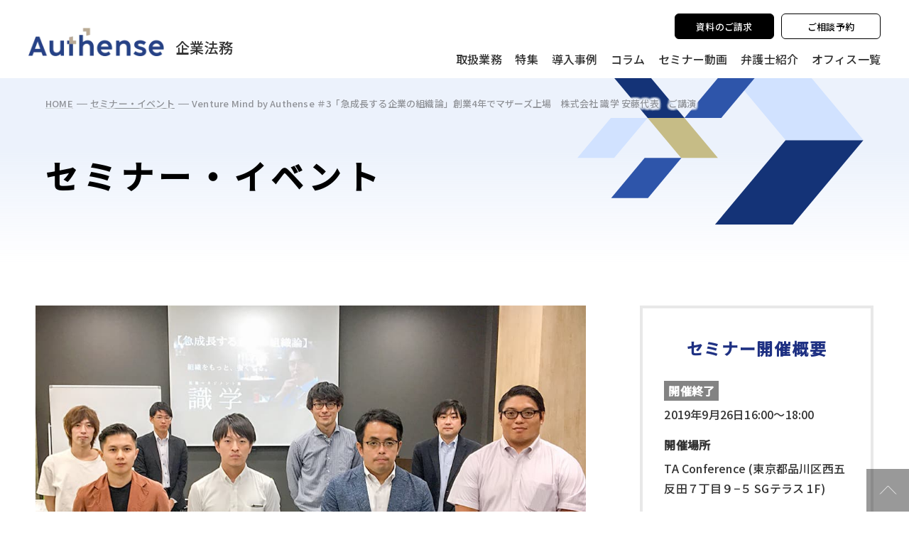

--- FILE ---
content_type: text/html; charset=UTF-8
request_url: https://www.authense.jp/komon/seminar/615/
body_size: 13878
content:
<!DOCTYPE HTML>
<html lang="ja" prefix="og: http://ogp.me/ns#">

<head>
  <!-- Google Tag Manager -->
  <script>
  (function(w, d, s, l, i) {
    w[l] = w[l] || [];
    w[l].push({
      'gtm.start': new Date().getTime(),
      event: 'gtm.js'
    });
    var f = d.getElementsByTagName(s)[0],
      j = d.createElement(s),
      dl = l != 'dataLayer' ? '&l=' + l : '';
    j.async = true;
    j.src =
      'https://www.googletagmanager.com/gtm.js?id=' + i + dl;
    f.parentNode.insertBefore(j, f);
  })(window, document, 'script', 'dataLayer', 'GTM-NN3KG94');
  </script>
  <!-- End Google Tag Manager -->
  <meta charset="UTF-8">
  
  <meta name="viewport" content="width=device-width,initial-scale=1.0">
  <link rel="canonical" href="https://www.authense.jp/komon/seminar/615/" />

  
  <meta name='robots' content='index, follow, max-image-preview:large, max-snippet:-1, max-video-preview:-1' />
	<style>img:is([sizes="auto" i], [sizes^="auto," i]) { contain-intrinsic-size: 3000px 1500px }</style>
	<!-- head内に書きたいコード -->
<script src="https://ajax.googleapis.com/ajax/libs/jquery/1.11.3/jquery.min.js"></script>
<script type="text/javascript" src="/wp-content/themes/authense.jp_komon/js/common.js?ver=1.0" id="common-js-js"></script>
<link href="https://fonts.googleapis.com/icon?family=Material+Icons" rel="stylesheet">
<link href="https://cdn.jsdelivr.net/npm/bootstrap@5.0.0-beta1/dist/css/bootstrap.min.css" rel="stylesheet" integrity="sha384-giJF6kkoqNQ00vy+HMDP7azOuL0xtbfIcaT9wjKHr8RbDVddVHyTfAAsrekwKmP1" crossorigin="anonymous">
<link rel="stylesheet" type="text/css" href="//cdn.jsdelivr.net/npm/slick-carousel@1.8.1/slick/slick.css"/>
<!-- drawer.css -->
<link rel="stylesheet" href="https://cdnjs.cloudflare.com/ajax/libs/drawer/3.2.2/css/drawer.min.css">

<link rel="stylesheet" href="/wp-content/themes/authense.jp_komon/css/common.css">
<link rel="stylesheet" href="/wp-content/themes/authense.jp_komon/css/contents-footer.css">


<link rel="icon" href="/wp-content/themes/authense.jp/images/favicon.ico" type="image/x-icon">
<script>
  jQuery(function(){
    if( jQuery('.mw_wp_form').hasClass('mw_wp_form_confirm') ){
      jQuery('#content').addClass('form_confirm');
    }
    if( jQuery('.mw_wp_form').hasClass('mw_wp_form_send_error') ){
      jQuery('#content').addClass('form_confirm');
    }
    if( jQuery('.mw_wp_form').hasClass('mw_wp_form_complete') ){
      jQuery('#content').addClass('form_complete');
    }
    jQuery('li ul.list-box').removeClass('list-box');
  });
</script>


	<!-- This site is optimized with the Yoast SEO plugin v24.5 - https://yoast.com/wordpress/plugins/seo/ -->
	<title>Venture Mind by Authense ＃3「急成長する企業の組織論」創業4年でマザーズ上場　株式会社 識学 安藤代表　ご講演 | Authense法律事務所</title>
	<meta name="description" content="組織が急拡大する可能性を持つベンチャー企業にとって、組織論を学ぶ事は必要不可欠です。今回はベンチャー企業CxOに向けて、創業4年でマザーズ上場を果たした株式会社 識学 安藤代表のご登壇頂き、組織論についてのセミナーを開催しました。" />
	<meta property="og:locale" content="ja_JP" />
	<meta property="og:type" content="article" />
	<meta property="og:title" content="Venture Mind by Authense ＃3「急成長する企業の組織論」創業4年でマザーズ上場　株式会社 識学 安藤代表　ご講演 | Authense法律事務所" />
	<meta property="og:description" content="組織が急拡大する可能性を持つベンチャー企業にとって、組織論を学ぶ事は必要不可欠です。今回はベンチャー企業CxOに向けて、創業4年でマザーズ上場を果たした株式会社 識学 安藤代表のご登壇頂き、組織論についてのセミナーを開催しました。" />
	<meta property="og:url" content="https://www.authense.jp/komon/seminar/615/" />
	<meta property="og:site_name" content="企業法務" />
	<meta property="article:publisher" content="https://www.facebook.com/AuthenseLPC/" />
	<meta property="article:modified_time" content="2021-11-17T02:46:21+00:00" />
	<meta property="og:image" content="https://authense-web-h4c4fvhdgkdsgyff.z02.azurefd.net/media/sites/3/2019/10/event0005_01-1.jpg" />
	<meta property="og:image:width" content="1000" />
	<meta property="og:image:height" content="600" />
	<meta property="og:image:type" content="image/jpeg" />
	<meta name="twitter:card" content="summary_large_image" />
	<meta name="twitter:site" content="@Authense_BIZ" />
	<script type="application/ld+json" class="yoast-schema-graph">{"@context":"https://schema.org","@graph":[{"@type":"WebPage","@id":"https://www.authense.jp/komon/seminar/615/","url":"https://www.authense.jp/komon/seminar/615/","name":"Venture Mind by Authense ＃3「急成長する企業の組織論」創業4年でマザーズ上場　株式会社 識学 安藤代表　ご講演 | Authense法律事務所","isPartOf":{"@id":"https://www.authense.jp/komon/#website"},"primaryImageOfPage":{"@id":"https://www.authense.jp/komon/seminar/615/#primaryimage"},"image":{"@id":"https://www.authense.jp/komon/seminar/615/#primaryimage"},"thumbnailUrl":"https://authense-web-h4c4fvhdgkdsgyff.z02.azurefd.net/media/sites/3/2019/10/event0005_01-1.jpg","datePublished":"2019-10-03T04:30:31+00:00","dateModified":"2021-11-17T02:46:21+00:00","description":"組織が急拡大する可能性を持つベンチャー企業にとって、組織論を学ぶ事は必要不可欠です。今回はベンチャー企業CxOに向けて、創業4年でマザーズ上場を果たした株式会社 識学 安藤代表のご登壇頂き、組織論についてのセミナーを開催しました。","breadcrumb":{"@id":"https://www.authense.jp/komon/seminar/615/#breadcrumb"},"inLanguage":"ja","potentialAction":[{"@type":"ReadAction","target":["https://www.authense.jp/komon/seminar/615/"]}]},{"@type":"ImageObject","inLanguage":"ja","@id":"https://www.authense.jp/komon/seminar/615/#primaryimage","url":"https://authense-web-h4c4fvhdgkdsgyff.z02.azurefd.net/media/sites/3/2019/10/event0005_01-1.jpg","contentUrl":"https://authense-web-h4c4fvhdgkdsgyff.z02.azurefd.net/media/sites/3/2019/10/event0005_01-1.jpg","width":1000,"height":600,"caption":"Venture Mind by Authense ＃3「急成長する企業の組織論」"},{"@type":"BreadcrumbList","@id":"https://www.authense.jp/komon/seminar/615/#breadcrumb","itemListElement":[{"@type":"ListItem","position":1,"name":"HOME","item":"https://www.authense.jp/komon/"},{"@type":"ListItem","position":2,"name":"セミナー・イベント","item":"https://www.authense.jp/komon/seminar/"},{"@type":"ListItem","position":3,"name":"Venture Mind by Authense ＃3「急成長する企業の組織論」創業4年でマザーズ上場　株式会社 識学 安藤代表　ご講演"}]},{"@type":"WebSite","@id":"https://www.authense.jp/komon/#website","url":"https://www.authense.jp/komon/","name":"企業法務","description":"企業法務・顧問弁護士に関するご相談は、Authense法律事務所にお任せください。弁護士初のマザーズ上場を成し遂げた弁護士集団が、経営者目線でクライアントの課題解決に取り組みます。","publisher":{"@id":"https://www.authense.jp/komon/#organization"},"potentialAction":[{"@type":"SearchAction","target":{"@type":"EntryPoint","urlTemplate":"https://www.authense.jp/komon/?s={search_term_string}"},"query-input":{"@type":"PropertyValueSpecification","valueRequired":true,"valueName":"search_term_string"}}],"inLanguage":"ja"},{"@type":"Organization","@id":"https://www.authense.jp/komon/#organization","name":"Authense 法律事務所","url":"https://www.authense.jp/komon/","logo":{"@type":"ImageObject","inLanguage":"ja","@id":"https://www.authense.jp/komon/#/schema/logo/image/","url":"https://authense-web-h4c4fvhdgkdsgyff.z02.azurefd.net/media/sites/3/2021/11/logo.png","contentUrl":"https://authense-web-h4c4fvhdgkdsgyff.z02.azurefd.net/media/sites/3/2021/11/logo.png","width":420,"height":88,"caption":"Authense 法律事務所"},"image":{"@id":"https://www.authense.jp/komon/#/schema/logo/image/"},"sameAs":["https://www.facebook.com/AuthenseLPC/","https://x.com/Authense_BIZ","https://www.youtube.com/channel/UC52UCIyO9UhFBeb505JOuVw"]}]}</script>
	<!-- / Yoast SEO plugin. -->


<script type="text/javascript" id="wpp-js" src="/wp-content/plugins/wordpress-popular-posts/assets/js/wpp.min.js?ver=7.2.0" data-sampling="1" data-sampling-rate="100" data-api-url="https://www.authense.jp/komon/wp-json/wordpress-popular-posts" data-post-id="615" data-token="bf0eda6053" data-lang="0" data-debug="0"></script>
<script type="text/javascript">
/* <![CDATA[ */
window._wpemojiSettings = {"baseUrl":"https:\/\/s.w.org\/images\/core\/emoji\/15.0.3\/72x72\/","ext":".png","svgUrl":"https:\/\/s.w.org\/images\/core\/emoji\/15.0.3\/svg\/","svgExt":".svg","source":{"concatemoji":"https:\/\/www.authense.jp\/komon\/wp-includes\/js\/wp-emoji-release.min.js?ver=6.7.2"}};
/*! This file is auto-generated */
!function(i,n){var o,s,e;function c(e){try{var t={supportTests:e,timestamp:(new Date).valueOf()};sessionStorage.setItem(o,JSON.stringify(t))}catch(e){}}function p(e,t,n){e.clearRect(0,0,e.canvas.width,e.canvas.height),e.fillText(t,0,0);var t=new Uint32Array(e.getImageData(0,0,e.canvas.width,e.canvas.height).data),r=(e.clearRect(0,0,e.canvas.width,e.canvas.height),e.fillText(n,0,0),new Uint32Array(e.getImageData(0,0,e.canvas.width,e.canvas.height).data));return t.every(function(e,t){return e===r[t]})}function u(e,t,n){switch(t){case"flag":return n(e,"\ud83c\udff3\ufe0f\u200d\u26a7\ufe0f","\ud83c\udff3\ufe0f\u200b\u26a7\ufe0f")?!1:!n(e,"\ud83c\uddfa\ud83c\uddf3","\ud83c\uddfa\u200b\ud83c\uddf3")&&!n(e,"\ud83c\udff4\udb40\udc67\udb40\udc62\udb40\udc65\udb40\udc6e\udb40\udc67\udb40\udc7f","\ud83c\udff4\u200b\udb40\udc67\u200b\udb40\udc62\u200b\udb40\udc65\u200b\udb40\udc6e\u200b\udb40\udc67\u200b\udb40\udc7f");case"emoji":return!n(e,"\ud83d\udc26\u200d\u2b1b","\ud83d\udc26\u200b\u2b1b")}return!1}function f(e,t,n){var r="undefined"!=typeof WorkerGlobalScope&&self instanceof WorkerGlobalScope?new OffscreenCanvas(300,150):i.createElement("canvas"),a=r.getContext("2d",{willReadFrequently:!0}),o=(a.textBaseline="top",a.font="600 32px Arial",{});return e.forEach(function(e){o[e]=t(a,e,n)}),o}function t(e){var t=i.createElement("script");t.src=e,t.defer=!0,i.head.appendChild(t)}"undefined"!=typeof Promise&&(o="wpEmojiSettingsSupports",s=["flag","emoji"],n.supports={everything:!0,everythingExceptFlag:!0},e=new Promise(function(e){i.addEventListener("DOMContentLoaded",e,{once:!0})}),new Promise(function(t){var n=function(){try{var e=JSON.parse(sessionStorage.getItem(o));if("object"==typeof e&&"number"==typeof e.timestamp&&(new Date).valueOf()<e.timestamp+604800&&"object"==typeof e.supportTests)return e.supportTests}catch(e){}return null}();if(!n){if("undefined"!=typeof Worker&&"undefined"!=typeof OffscreenCanvas&&"undefined"!=typeof URL&&URL.createObjectURL&&"undefined"!=typeof Blob)try{var e="postMessage("+f.toString()+"("+[JSON.stringify(s),u.toString(),p.toString()].join(",")+"));",r=new Blob([e],{type:"text/javascript"}),a=new Worker(URL.createObjectURL(r),{name:"wpTestEmojiSupports"});return void(a.onmessage=function(e){c(n=e.data),a.terminate(),t(n)})}catch(e){}c(n=f(s,u,p))}t(n)}).then(function(e){for(var t in e)n.supports[t]=e[t],n.supports.everything=n.supports.everything&&n.supports[t],"flag"!==t&&(n.supports.everythingExceptFlag=n.supports.everythingExceptFlag&&n.supports[t]);n.supports.everythingExceptFlag=n.supports.everythingExceptFlag&&!n.supports.flag,n.DOMReady=!1,n.readyCallback=function(){n.DOMReady=!0}}).then(function(){return e}).then(function(){var e;n.supports.everything||(n.readyCallback(),(e=n.source||{}).concatemoji?t(e.concatemoji):e.wpemoji&&e.twemoji&&(t(e.twemoji),t(e.wpemoji)))}))}((window,document),window._wpemojiSettings);
/* ]]> */
</script>
<style id='wp-emoji-styles-inline-css' type='text/css'>

	img.wp-smiley, img.emoji {
		display: inline !important;
		border: none !important;
		box-shadow: none !important;
		height: 1em !important;
		width: 1em !important;
		margin: 0 0.07em !important;
		vertical-align: -0.1em !important;
		background: none !important;
		padding: 0 !important;
	}
</style>
<link rel='stylesheet' id='wp-block-library-css' href='/wp-includes/css/dist/block-library/style.min.css?ver=6.7.2' type='text/css' media='all' />
<style id='classic-theme-styles-inline-css' type='text/css'>
/*! This file is auto-generated */
.wp-block-button__link{color:#fff;background-color:#32373c;border-radius:9999px;box-shadow:none;text-decoration:none;padding:calc(.667em + 2px) calc(1.333em + 2px);font-size:1.125em}.wp-block-file__button{background:#32373c;color:#fff;text-decoration:none}
</style>
<style id='global-styles-inline-css' type='text/css'>
:root{--wp--preset--aspect-ratio--square: 1;--wp--preset--aspect-ratio--4-3: 4/3;--wp--preset--aspect-ratio--3-4: 3/4;--wp--preset--aspect-ratio--3-2: 3/2;--wp--preset--aspect-ratio--2-3: 2/3;--wp--preset--aspect-ratio--16-9: 16/9;--wp--preset--aspect-ratio--9-16: 9/16;--wp--preset--color--black: #000000;--wp--preset--color--cyan-bluish-gray: #abb8c3;--wp--preset--color--white: #ffffff;--wp--preset--color--pale-pink: #f78da7;--wp--preset--color--vivid-red: #cf2e2e;--wp--preset--color--luminous-vivid-orange: #ff6900;--wp--preset--color--luminous-vivid-amber: #fcb900;--wp--preset--color--light-green-cyan: #7bdcb5;--wp--preset--color--vivid-green-cyan: #00d084;--wp--preset--color--pale-cyan-blue: #8ed1fc;--wp--preset--color--vivid-cyan-blue: #0693e3;--wp--preset--color--vivid-purple: #9b51e0;--wp--preset--gradient--vivid-cyan-blue-to-vivid-purple: linear-gradient(135deg,rgba(6,147,227,1) 0%,rgb(155,81,224) 100%);--wp--preset--gradient--light-green-cyan-to-vivid-green-cyan: linear-gradient(135deg,rgb(122,220,180) 0%,rgb(0,208,130) 100%);--wp--preset--gradient--luminous-vivid-amber-to-luminous-vivid-orange: linear-gradient(135deg,rgba(252,185,0,1) 0%,rgba(255,105,0,1) 100%);--wp--preset--gradient--luminous-vivid-orange-to-vivid-red: linear-gradient(135deg,rgba(255,105,0,1) 0%,rgb(207,46,46) 100%);--wp--preset--gradient--very-light-gray-to-cyan-bluish-gray: linear-gradient(135deg,rgb(238,238,238) 0%,rgb(169,184,195) 100%);--wp--preset--gradient--cool-to-warm-spectrum: linear-gradient(135deg,rgb(74,234,220) 0%,rgb(151,120,209) 20%,rgb(207,42,186) 40%,rgb(238,44,130) 60%,rgb(251,105,98) 80%,rgb(254,248,76) 100%);--wp--preset--gradient--blush-light-purple: linear-gradient(135deg,rgb(255,206,236) 0%,rgb(152,150,240) 100%);--wp--preset--gradient--blush-bordeaux: linear-gradient(135deg,rgb(254,205,165) 0%,rgb(254,45,45) 50%,rgb(107,0,62) 100%);--wp--preset--gradient--luminous-dusk: linear-gradient(135deg,rgb(255,203,112) 0%,rgb(199,81,192) 50%,rgb(65,88,208) 100%);--wp--preset--gradient--pale-ocean: linear-gradient(135deg,rgb(255,245,203) 0%,rgb(182,227,212) 50%,rgb(51,167,181) 100%);--wp--preset--gradient--electric-grass: linear-gradient(135deg,rgb(202,248,128) 0%,rgb(113,206,126) 100%);--wp--preset--gradient--midnight: linear-gradient(135deg,rgb(2,3,129) 0%,rgb(40,116,252) 100%);--wp--preset--font-size--small: 13px;--wp--preset--font-size--medium: 20px;--wp--preset--font-size--large: 36px;--wp--preset--font-size--x-large: 42px;--wp--preset--spacing--20: 0.44rem;--wp--preset--spacing--30: 0.67rem;--wp--preset--spacing--40: 1rem;--wp--preset--spacing--50: 1.5rem;--wp--preset--spacing--60: 2.25rem;--wp--preset--spacing--70: 3.38rem;--wp--preset--spacing--80: 5.06rem;--wp--preset--shadow--natural: 6px 6px 9px rgba(0, 0, 0, 0.2);--wp--preset--shadow--deep: 12px 12px 50px rgba(0, 0, 0, 0.4);--wp--preset--shadow--sharp: 6px 6px 0px rgba(0, 0, 0, 0.2);--wp--preset--shadow--outlined: 6px 6px 0px -3px rgba(255, 255, 255, 1), 6px 6px rgba(0, 0, 0, 1);--wp--preset--shadow--crisp: 6px 6px 0px rgba(0, 0, 0, 1);}:where(.is-layout-flex){gap: 0.5em;}:where(.is-layout-grid){gap: 0.5em;}body .is-layout-flex{display: flex;}.is-layout-flex{flex-wrap: wrap;align-items: center;}.is-layout-flex > :is(*, div){margin: 0;}body .is-layout-grid{display: grid;}.is-layout-grid > :is(*, div){margin: 0;}:where(.wp-block-columns.is-layout-flex){gap: 2em;}:where(.wp-block-columns.is-layout-grid){gap: 2em;}:where(.wp-block-post-template.is-layout-flex){gap: 1.25em;}:where(.wp-block-post-template.is-layout-grid){gap: 1.25em;}.has-black-color{color: var(--wp--preset--color--black) !important;}.has-cyan-bluish-gray-color{color: var(--wp--preset--color--cyan-bluish-gray) !important;}.has-white-color{color: var(--wp--preset--color--white) !important;}.has-pale-pink-color{color: var(--wp--preset--color--pale-pink) !important;}.has-vivid-red-color{color: var(--wp--preset--color--vivid-red) !important;}.has-luminous-vivid-orange-color{color: var(--wp--preset--color--luminous-vivid-orange) !important;}.has-luminous-vivid-amber-color{color: var(--wp--preset--color--luminous-vivid-amber) !important;}.has-light-green-cyan-color{color: var(--wp--preset--color--light-green-cyan) !important;}.has-vivid-green-cyan-color{color: var(--wp--preset--color--vivid-green-cyan) !important;}.has-pale-cyan-blue-color{color: var(--wp--preset--color--pale-cyan-blue) !important;}.has-vivid-cyan-blue-color{color: var(--wp--preset--color--vivid-cyan-blue) !important;}.has-vivid-purple-color{color: var(--wp--preset--color--vivid-purple) !important;}.has-black-background-color{background-color: var(--wp--preset--color--black) !important;}.has-cyan-bluish-gray-background-color{background-color: var(--wp--preset--color--cyan-bluish-gray) !important;}.has-white-background-color{background-color: var(--wp--preset--color--white) !important;}.has-pale-pink-background-color{background-color: var(--wp--preset--color--pale-pink) !important;}.has-vivid-red-background-color{background-color: var(--wp--preset--color--vivid-red) !important;}.has-luminous-vivid-orange-background-color{background-color: var(--wp--preset--color--luminous-vivid-orange) !important;}.has-luminous-vivid-amber-background-color{background-color: var(--wp--preset--color--luminous-vivid-amber) !important;}.has-light-green-cyan-background-color{background-color: var(--wp--preset--color--light-green-cyan) !important;}.has-vivid-green-cyan-background-color{background-color: var(--wp--preset--color--vivid-green-cyan) !important;}.has-pale-cyan-blue-background-color{background-color: var(--wp--preset--color--pale-cyan-blue) !important;}.has-vivid-cyan-blue-background-color{background-color: var(--wp--preset--color--vivid-cyan-blue) !important;}.has-vivid-purple-background-color{background-color: var(--wp--preset--color--vivid-purple) !important;}.has-black-border-color{border-color: var(--wp--preset--color--black) !important;}.has-cyan-bluish-gray-border-color{border-color: var(--wp--preset--color--cyan-bluish-gray) !important;}.has-white-border-color{border-color: var(--wp--preset--color--white) !important;}.has-pale-pink-border-color{border-color: var(--wp--preset--color--pale-pink) !important;}.has-vivid-red-border-color{border-color: var(--wp--preset--color--vivid-red) !important;}.has-luminous-vivid-orange-border-color{border-color: var(--wp--preset--color--luminous-vivid-orange) !important;}.has-luminous-vivid-amber-border-color{border-color: var(--wp--preset--color--luminous-vivid-amber) !important;}.has-light-green-cyan-border-color{border-color: var(--wp--preset--color--light-green-cyan) !important;}.has-vivid-green-cyan-border-color{border-color: var(--wp--preset--color--vivid-green-cyan) !important;}.has-pale-cyan-blue-border-color{border-color: var(--wp--preset--color--pale-cyan-blue) !important;}.has-vivid-cyan-blue-border-color{border-color: var(--wp--preset--color--vivid-cyan-blue) !important;}.has-vivid-purple-border-color{border-color: var(--wp--preset--color--vivid-purple) !important;}.has-vivid-cyan-blue-to-vivid-purple-gradient-background{background: var(--wp--preset--gradient--vivid-cyan-blue-to-vivid-purple) !important;}.has-light-green-cyan-to-vivid-green-cyan-gradient-background{background: var(--wp--preset--gradient--light-green-cyan-to-vivid-green-cyan) !important;}.has-luminous-vivid-amber-to-luminous-vivid-orange-gradient-background{background: var(--wp--preset--gradient--luminous-vivid-amber-to-luminous-vivid-orange) !important;}.has-luminous-vivid-orange-to-vivid-red-gradient-background{background: var(--wp--preset--gradient--luminous-vivid-orange-to-vivid-red) !important;}.has-very-light-gray-to-cyan-bluish-gray-gradient-background{background: var(--wp--preset--gradient--very-light-gray-to-cyan-bluish-gray) !important;}.has-cool-to-warm-spectrum-gradient-background{background: var(--wp--preset--gradient--cool-to-warm-spectrum) !important;}.has-blush-light-purple-gradient-background{background: var(--wp--preset--gradient--blush-light-purple) !important;}.has-blush-bordeaux-gradient-background{background: var(--wp--preset--gradient--blush-bordeaux) !important;}.has-luminous-dusk-gradient-background{background: var(--wp--preset--gradient--luminous-dusk) !important;}.has-pale-ocean-gradient-background{background: var(--wp--preset--gradient--pale-ocean) !important;}.has-electric-grass-gradient-background{background: var(--wp--preset--gradient--electric-grass) !important;}.has-midnight-gradient-background{background: var(--wp--preset--gradient--midnight) !important;}.has-small-font-size{font-size: var(--wp--preset--font-size--small) !important;}.has-medium-font-size{font-size: var(--wp--preset--font-size--medium) !important;}.has-large-font-size{font-size: var(--wp--preset--font-size--large) !important;}.has-x-large-font-size{font-size: var(--wp--preset--font-size--x-large) !important;}
:where(.wp-block-post-template.is-layout-flex){gap: 1.25em;}:where(.wp-block-post-template.is-layout-grid){gap: 1.25em;}
:where(.wp-block-columns.is-layout-flex){gap: 2em;}:where(.wp-block-columns.is-layout-grid){gap: 2em;}
:root :where(.wp-block-pullquote){font-size: 1.5em;line-height: 1.6;}
</style>
<link rel='stylesheet' id='wordpress-popular-posts-css-css' href='/wp-content/plugins/wordpress-popular-posts/assets/css/wpp.css?ver=7.2.0' type='text/css' media='all' />
<link rel='stylesheet' id='download-css' href='/wp-content/themes/authense.jp_komon/css/seminar.css?ver=1.0' type='text/css' media='all' />
<link rel="https://api.w.org/" href="/komon/wp-json/" /><link rel="EditURI" type="application/rsd+xml" title="RSD" href="/komon/xmlrpc.php?rsd" />
<meta name="generator" content="WordPress 6.7.2" />
<link rel='shortlink' href='/komon/?p=615' />
<link rel="alternate" title="oEmbed (JSON)" type="application/json+oembed" href="/komon/wp-json/oembed/1.0/embed?url=https%3A%2F%2Fwww.authense.jp%2Fkomon%2Fseminar%2F615%2F" />
<link rel="alternate" title="oEmbed (XML)" type="text/xml+oembed" href="/komon/wp-json/oembed/1.0/embed?url=https%3A%2F%2Fwww.authense.jp%2Fkomon%2Fseminar%2F615%2F&#038;format=xml" />
            <style id="wpp-loading-animation-styles">@-webkit-keyframes bgslide{from{background-position-x:0}to{background-position-x:-200%}}@keyframes bgslide{from{background-position-x:0}to{background-position-x:-200%}}.wpp-widget-block-placeholder,.wpp-shortcode-placeholder{margin:0 auto;width:60px;height:3px;background:#dd3737;background:linear-gradient(90deg,#dd3737 0%,#571313 10%,#dd3737 100%);background-size:200% auto;border-radius:3px;-webkit-animation:bgslide 1s infinite linear;animation:bgslide 1s infinite linear}</style>
            <link rel="icon" href="https://authense-web-h4c4fvhdgkdsgyff.z02.azurefd.net/media/sites/3/2021/07/cropped-Authense_fabi@2x-100.jpg" sizes="32x32" />
<link rel="icon" href="https://authense-web-h4c4fvhdgkdsgyff.z02.azurefd.net/media/sites/3/2021/07/cropped-Authense_fabi@2x-100.jpg" sizes="192x192" />
<link rel="apple-touch-icon" href="https://authense-web-h4c4fvhdgkdsgyff.z02.azurefd.net/media/sites/3/2021/07/cropped-Authense_fabi@2x-100.jpg" />
<meta name="msapplication-TileImage" content="https://authense-web-h4c4fvhdgkdsgyff.z02.azurefd.net/media/sites/3/2021/07/cropped-Authense_fabi@2x-100.jpg" />
<style id="wp-add-custom-css-single" type="text/css">
.event-photo-2col ul{
	display: flex;
	flex-wrap: wrap;
}

.event-photo-2col li{
	list-style: none;
	width: calc((100% - 1em)/2);
	margin:0 1em 1em 0;
}

.event-photo-2col li:nth-child(2n){
	margin-right:0;
}

/* ie11 */
_:-ms-lang(x),
.event-photo-2col li{
	list-style: none;
	width: 480px;
	margin-left: 0;
	margin-right: 1.5em;
}

.event-photo-2col li:last-child{
	margin-right: 0;
}

.event-photo-2col li img{
	width: 100%;
	display:inline;
	margin:0;
}

@media screen and (max-width:767px){
	.event-photo-2col ul{
		flex-direction: column;
	}
	/* ie11 */
	_:-ms-lang(x),
	.event-photo-2col ul{
		flex-direction: none;
		display: block;
		min-height: 0%;
	}	
	.event-photo-2col li{
		list-style: none;
		width: 100%;
		margin: 0 0 1em 0;
	}
	.event-photo-2col li:last-child{
		margin-right: 0;
	}
		.event-photo-2col li img{
		width: 100%;
	}
}
</style>
  
  <meta name="facebook-domain-verification" content="7z61vcb8e6dh207etwlsreympqxqbf" />

<!--  上スクロールでヘッダー表示 -->
<!-- 
// 20241126コメントアウト
<script>
$(function () {
var hd_size = $('header').innerHeight(); //ヘッダーの高さを取得
var pos = 0;
$(window).on('scroll', function () {
var current_pos = $(this).scrollTop(); //現在の位置を取得
if (current_pos < pos || current_pos == 0) { //上にスクロール もしくは 最上部
  $('header').css({ 'top': 0 }); //ヘッダーを表示
} else {
  $('header').css({ 'top': '-' + hd_size + 'px' }); //ヘッダーを非表示(下にスクロール)
}
pos = current_pos;
});
});
</script>
-->
</head>


<body onload="" class="seminar-template-default single single-seminar postid-615 drawer drawer--top" itemschope="itemscope" itemtype="http://schema.org/WebPage">
  <!-- Google Tag Manager (noscript) -->
  <noscript><iframe src="https://www.googletagmanager.com/ns.html?id=GTM-NN3KG94" height="0" width="0"
      style="display:none;visibility:hidden"></iframe></noscript>
  <!-- End Google Tag Manager (noscript) -->

          <main role="main" class="page-event0005">
      
  <header>
    <div class="headerinner">
      <div class="headerflex">
        <div class="headerlogo">
          <h1><a href="/komon/"><div class="logo"><img src="/wp-content/themes/authense.jp/images/logo.png" alt="企業法務弁護士ならAuthense法律事務所"><div class="site">企業法務</div></div></a></h1>
        </div>
        <button type="button" class="menubtn sp">
          <span class="menubar">
            <span></span>
            <span></span>
            <span></span>
          </span>
        </button>
        <div class="navmenu">
          <nav>
            <ul>
              <li class="menu_list pc">
                <p class="menu">取扱業務</p>
                <div class="nav_child navhalf">
                  <div class="nav_inner">
                  <div class="navchild-ttl"><a href="/komon/practices/service/">法分野別</a></div>
                    <div class="navchild-links">
                      <ul>
                        <li><a href="/komon/practices/service/corporate/">コーポレート</a></li>
                        <li><a href="/komon/practices/service/real-estate/">不動産</a></li>
                        <li><a href="/komon/practices/service/antitrust/">独禁法・競争法</a></li>
                        <li><a href="/komon/practices/service/regulatory/">規制法対応</a></li>
                        <li><a href="/komon/practices/service/tech/">IT・テクノロジー</a></li>
                        <li><a href="/komon/practices/service/finance/">ファイナンス</a></li>
                        <li><a href="/komon/practices/service/hr/">人事労務</a></li>
                        <li><a href="/komon/practices/service/ip/">知的財産</a></li>
                        <li><a href="/komon/practices/service/compliance/">コンプライアンス(危機管理)</a></li>
                        <li><a href="/komon/practices/service/corp-crime/">企業刑事事件</a></li>
                        <li><a href="/komon/practices/service/ma/">M&amp;A</a></li>
                        <li><a href="/komon/practices/service/bpo/">法務アウトソース</a></li>
                        <li><a href="/komon/practices/service/recovery/">事業再生・倒産処理</a></li>
                        <li><a href="/komon/practices/service/venture/">ベンチャー法務</a></li>
                        <li><a href="/komon/practices/service/consumer/">消費者法</a></li>
                        <li><a href="/komon/practices/service/medical/">薬機法・医療</a></li>
                        <li><a href="/komon/practices/service/tax/">税務</a></li>
                        <li><a href="/komon/practices/service/environment/">環境・エネルギー</a></li>
                        <li><a href="/komon/practices/service/global/">国際法務</a></li>
                        <li><a href="/komon/practices/service/maritime/">海事法</a></li>
                        <li><a href="/komon/practices/service/dispute/">紛争解決</a></li>
                        <li><a href="/komon/practices/service/admin-policy/">行政・公共政策</a></li>
                        <li><a href="/komon/practices/service/ngo/">公益的活動</a></li>
                        <li><a href="/komon/practices/service/civil/">一般民事</a></li>
                      </ul>
                    </div>
                  </div>
                  <div class="nav_inner industry_navi">
                  <div class="navchild-ttl"><a href="/komon/practices/industry/">産業別</a></div>
                    <div class="navchild-links">
                      <ul>
                        <li><a href="/komon/practices/industry/business/real-estate/">不動産</a></li>
                        <li><a href="/komon/practices/industry/business/insurance/">保険</a></li>
                        <li><a href="/komon/practices/industry/business/healthcare/">医療・製薬・ヘルスケア</a></li>
                        <li><a href="/komon/practices/industry/business/energy/">エネルギー・資源・環境</a></li>
                        <li><a href="/komon/practices/industry/business/infrastructure/">インフラ</a></li>
                        <li><a href="/komon/practices/industry/business/iot-ai/">IoT・AI・テクノロジー</a></li>
                        <li><a href="/komon/practices/industry/business/fintech/">Fintech</a></li>
                        <li><a href="/komon/practices/industry/business/retail/">流通・小売</a></li>
                        <li><a href="/komon/practices/industry/business/food-agri/">食品・農林水産</a></li>
                        <li><a href="/komon/practices/industry/business/media/">メディア</a></li>
                        <li><a href="/komon/practices/industry/business/entertainment/">エンタメ</a></li>
                        <li><a href="/komon/practices/industry/business/fashion/">アパレル・ファッション</a></li>
                        <li><a href="/komon/practices/industry/business/sports/">スポーツ</a></li>
                        <li><a href="/komon/practices/industry/business/logistics/">物流・運輸</a></li>
                        <li><a href="/komon/practices/industry/business/trading/">商社</a></li>
                        <li><a href="/komon/practices/industry/business/manufacturing/">製造業・メーカー</a></li>
                        <li><a href="/komon/practices/industry/business/in-finance/">金融・証券</a></li>
                        <li><a href="/komon/practices/industry/business/edu-inst/">学校法人・国立大学法人</a></li>
                        <li><a href="/komon/practices/industry/business/social-welfare/">社会福祉法人</a></li>
                        <li><a href="/komon/practices/industry/business/gov-agency/">自治体・公的機関</a></li>
                      </ul>
                    </div>
                  </div>
                </div>
              </li>
              <li class="sp"><a href="/komon/practices/">取扱業務</a></li>
              <li><a href="/komon/pickup/">特集</a></li>
              <li><a href="/komon/case/">導入事例</a></li>
              <li><a href="/komon/blog/">コラム</a></li>
              <li><a href="/komon/seminar_archive/">セミナー動画</a></li>
              <li><a href="/lawyers/">弁護士紹介</a></li>
              <li class="menu_list pc">
                <p class="menu">オフィス一覧</p>
                <div class="nav_child navhalf">
                  <div class="nav_inner">
                  <div class="navchild-ttl">オフィス</div>
                    <div class="navchild-links">
                      <ul>
                        <li><a href="/access/roppongi/" target="_blank">六本木オフィス</a></li>
                        <li><a href="/access/tokyo/" target="_blank">東京オフィス</a></li>
                        <li><a href="/access/shinjuku/" target="_blank">新宿オフィス</a></li>
                        <li><a href="/access/kitasenju/" target="_blank">北千住オフィス</a></li>
                        <li><a href="/access/yokohama/" target="_blank">横浜オフィス</a></li>
                        <li><a href="/access/chiba/" target="_blank">千葉オフィス</a></li>
                        <li><a href="/access/osaka/" target="_blank">大阪オフィス</a></li>
                      </ul>
                    </div>
                  </div>
                </div>
              </li>
              <li class="sp"><a href="/access/" target="_blank">オフィス一覧</a></li>
            </ul>
            <div class="sp navbottom">
              <div class="navbottom_inner">
                <div class="spnav_ttl">お問い合わせ</div>
                <div class="spnav_btns">
                  <a href="/komon/contact/" class="commonbtn_b_arw widebtn">詳細を見る</a>
                  <a href="/komon/documents/" class="commonbtn_w_down widebtn">資料ダウンロード</a>
                </div>
                <div class="spnav_telcontainer">
                  <div class="spnav_tel">
                    <p>電話でのお問い合わせ</p>
                    <a href="tel:0120-002-489">0120-002-489</a>
                  </div>
                  <p class="telinfo">
                    弁護士へのご相談可能な時間帯<br>
                    平日：10：00～18：00（最終受付）／<br>
                    土日祝日：10：00～17：00（最終受付）
                  </p>
                </div>
              </div>
            </div>
          </nav>
          <ul class="headcta">
            <li class="header_request"><a href="/komon/documents/" id="cta_header_documents">資料のご請求</a></li>
            <li class="header_reserve"><a href="/komon/contact/" id="cta_header_contact" class="light">ご相談予約</a></li>
          </ul>
        </div>
      </div>
    </div>
  </header>

<div id="content">
    <section id="pagemain" class="documents">
<div class="inner">
    














<div class="breadcrumb">
	<ul>
		<li><a href="/komon/">HOME</a></li>
		<li><a href="/komon/seminar/">セミナー・イベント</a></li>
		<li>Venture Mind by Authense ＃3「急成長する企業の組織論」創業4年でマザーズ上場　株式会社 識学 安藤代表　ご講演</li>
	</ul>
</div>









    <span class="h1 page_ttl">セミナー・イベント</span>    <img src="/wp-content/themes/authense.jp_komon/images/common/pagemain_bg.svg" class="_arrow">
</div>
</section>

  <div class="section">
    <div class="container seminarflex">

      <div class="seminar_main">
        <article>
          
          
                      <figure class="text-center mb-3">
            <img width="1000" height="600" src="https://authense-web-h4c4fvhdgkdsgyff.z02.azurefd.net/media/sites/3/2019/10/event0005_01-1.jpg" class="attachment-full size-full wp-post-image" alt="Venture Mind by Authense ＃3「急成長する企業の組織論」" decoding="async" fetchpriority="high" srcset="https://authense-web-h4c4fvhdgkdsgyff.z02.azurefd.net/media/sites/3/2019/10/event0005_01-1.jpg 1000w, https://authense-web-h4c4fvhdgkdsgyff.z02.azurefd.net/media/sites/3/2019/10/event0005_01-1-300x180.jpg 300w, https://authense-web-h4c4fvhdgkdsgyff.z02.azurefd.net/media/sites/3/2019/10/event0005_01-1-768x461.jpg 768w" sizes="(max-width: 1000px) 100vw, 1000px" />            </figure>
          
          <div class="sns-container">
            <iframe src="https://www.facebook.com/plugins/share_button.php?href=https://www.authense.jp/komon/seminar/615/&layout=button&size=small&width=69&height=20&appId" width="91" height="20" style="border:none;overflow:hidden" scrolling="no" frameborder="0" allowfullscreen="true" allow="autoplay; clipboard-write; encrypted-media; picture-in-picture; web-share"></iframe>
            <a href="https://twitter.com/share?ref_src=twsrc%5Etfw" class="twitter-share-button" data-show-count="false" data-text="Venture Mind by Authense ＃3「急成長する企業の組織論」創業4年でマザーズ上場　株式会社 識学 安藤代表　ご講演 | Authense法律事務所">Tweet</a><script async src="https://platform.twitter.com/widgets.js" charset="utf-8"></script>
          </div>

					<div class="article_header">
						<div>
							<h1>Venture Mind by Authense ＃3「急成長する企業の組織論」創業4年でマザーズ上場　株式会社 識学 安藤代表　ご講演</h1>
						</div>
					</div>

          <div class="seminar_information sp">
            <div class="seminar_information_container">

							<h3>セミナー開催概要</h3>
							<div class="seminar_information_inner">
								<dl>
                                    <dt><span class="seminar_date end">開催終了</span></dt>
                    <dd>2019年9月26日16:00～18:00</dd>
                  
                                      <dt>開催場所</dt>
                    <dd>TA Conference (東京都品川区西五反田７丁目９−５ SGテラス 1F)</dd>
                  
                  
                  
                  
                  
                                  </dl>
							</div>

						</div>
					</div>

					<div class="text-center">
						<p class="form_btn link-page"><a href="#application__form" target="_self">お申し込みはこちら</a></p>					</div>

          <!-- 本文↓ -->
          <div class="box--type05">
<div class="box--type05__ttl">実施要項</div>
<table>
<tr>
<th>開催日時：</th>
<td>2019年9月26日16:00～18:00</td>
</tr>
<tr>
<th>会場：</th>
<td>TA Conference (東京都品川区西五反田７丁目９−５ SGテラス 1F)</td>
</tr>
<tr>
<th>登壇者：</th>
<td>株式会社 識学　安藤 広大　代表取締役</td>
</tr>
</table>
<div class="box--type05__ttl">タイムスケジュール</div>
<ul class="box--type05__list">
<li>15:40　開場</li>
<li>16:00　開会あいさつ</li>
<li>16:05　安藤代表 講演</li>
<li>17:05　質疑応答</li>
<li>17:20　写真撮影</li>
<li>17:30　懇親会</li>
<li>18:00　閉会あいさつ</li>
</ul>
</div>
<h3 class="event__content__ttl">イベント会場の様子</h3>
<div class="event-photo-2col">
<ul>
<li><img decoding="async" src="/wp-content/uploads/sites/3/2019/10/event0005_02.jpg" alt="Venture Mind by Authense ＃3　イベント会場の様子" class="alignnone size-full wp-image-617" /></li>
<li><img decoding="async" src="/wp-content/uploads/sites/3/2019/10/event0005_03.jpg" alt="Venture Mind by Authense ＃3　イベント会場の様子2" class="alignnone size-full wp-image-618" /></li>
<li><img decoding="async" src="/wp-content/uploads/sites/3/2019/10/event0005_04.jpg" alt="Venture Mind by Authense ＃3　イベント会場の様子3" class="alignnone size-full wp-image-619" /></li>
</ul></div>
<p><!-- 画像２カラム表示 html ここまで --></p>
<p>「識学通りにマネジメントすれば、組織は成長する」という、安藤代表の心強いお言葉に始まり、</p>
<p>・なぜ創業4年でマザーズ上場を果たせたのか。<br />
・識学とは、どのようなものなのか。<br />
・組織にありがちな間違ったマネジメントの事例。<br />
・マネージャーを選定する時のポイント。</p>
<p>について、お話し頂きました。</p>
<h2>参加者からのお声</h2>
<ul class="voice-list">
<li>組織というほどのメンバー数で無い中でも、しっかりと無駄を排除する体制を作っていきたい。</li>
<li>ちょうど組織改革をしているタイミングで、安藤代表の著書を読んでいたので、お話しが聞けて大変光栄でした。</li>
<li>スタートアップならではの不完全結果のみの指示が多かった事を変えていきたい。</li>
</ul>
          <!-- 本文↑ -->

          <!-- 概要↓ -->
                                <p><p>組織が急拡大する可能性を持つベンチャー企業にとって、組織論を学ぶ事は必要不可欠です。<br />
今回はベンチャー企業CxOに向けて、創業4年でマザーズ上場を果たした株式会社 識学 安藤代表のご登壇頂き、組織論についてのセミナーを開催しました</p>
</p>
                    <!-- 概要↑ -->

          <!-- シリーズ↓ -->
                    <!-- シリーズ↑ -->

          <!-- セミナー内容↓ -->
                    <!-- セミナー内容↑ -->

          <!-- おすすめ↓ -->
                    <!-- おすすめ↑ -->

          <!-- 登壇者↓ -->
                    <!-- 登壇者↑ -->

          <!-- 注意事項↓ -->
                    <!-- 注意事項↑ -->

          <!-- フォームエリア↓ -->
                    <!-- フォームエリア↑ -->

                  </article>
      </div>

			<div class="seminar_information pc">
        <div class="sidebar">
          <div class="seminar_information_container">

            <h3>セミナー開催概要</h3>
            <div class="seminar_information_inner">
              <dl>
                                  <dt><span class="seminar_date end">開催終了</span></dt>
                  <dd>2019年9月26日16:00～18:00</dd>
                
                                  <dt>開催場所</dt>
                  <dd>TA Conference (東京都品川区西五反田７丁目９−５ SGテラス 1F)</dd>
                
                
                
                
                
                              </dl>
            </div>
          </div>

          <div class="side_contact">
            <p class="form_btn link-page"><a href="#application__form" target="_self">お申し込みはこちら</a></p>          </div>
        </div>
			</div>

    </div>
  </div>

</div>

<script>
function hideElementIfPastTargetTime(targetTimestamp, cssSelector) {
  var targetDate = new Date(targetTimestamp);
  var currentDate = new Date();

  console.log(currentDate, targetDate, currentDate > targetDate);
  if (currentDate > targetDate) {
    $(cssSelector).hide();
  }
}

$(document).ready(function() {
  var targetTimestamp = 1569542400 * 1000;
  hideElementIfPastTargetTime(targetTimestamp, "#form_area,.form_btn,.link-page");

  // サイドバー固定
  const stickyElement = $('.seminar_information.pc .sidebar');

  $(window).on('scroll', function() {
    const elementTop = stickyElement.offset().top;
    const elementBottom = elementTop + stickyElement.outerHeight();
    const viewportTop = $(window).scrollTop();
    const viewportBottom = viewportTop + $(window).height();

    // console.log(elementTop, elementBottom, viewportTop, viewportBottom);

    if (viewportTop > elementTop) {
      // 要素が初めてビューポートに入った
      // console.log("IN2", stickyElement);
      stickyElement.addClass('sticky');
    }
  });
});
</script>

<!-- contact + group ここから -->
<div class="common_bottom">
    <div class="inner">
      <div class="common_contact">
        <h2>お問い合わせ</h2>
        <div class="contact_btns">
          <a href="/komon/contact/" class="commonbtn_b_larw lbtn">お問い合わせフォームへ</a>
          <a href="/komon/documents/" class="commonbtn_w_down lbtn">資料ダウンロード</a>
        </div>
        <div class="contact_tel">
          <div class="tellabel">電話でのお問い合わせ</div>
          <div class="ctatel">  
            <a href="#">0120-002-489</a>
          </div>
          <div class="ctatel_info">
            <p>弁護士へのご相談可能な時間帯<br>平日：10：00～18：00（最終受付）／土日祝日：10：00～17：00（最終受付）</p>
          </div>
        </div>
      </div>
      <div class="common_group">
        <h2>Authense Group</h2>
        <div class="section_contents group_container">
          <div class="group_first">
            <a href="/professionalgroup/" target="_blank">
              <div class="grouplogo"><img src="/wp-content/themes/authense.jp_komon/images/common/authense_grouplogo.svg" alt="authense professional group"></div>
              <p>Authense<br class="pc">グループ法人一覧</p>
            </a>
          </div>
          <div class="group_list">
            <div class="grouplink">
              <a href="/">
                <div class="grouplogo"><img src="/wp-content/themes/authense.jp_komon/images/common/authense_logo.svg" alt="authense"></div>
                <p>法律事務所</p>
              </a>
            </div>
            <div class="grouplink">
              <a href="https://authense-tax.or.jp/" target="_blank">
                <div class="grouplogo"><img src="/wp-content/themes/authense.jp_komon/images/common/authense_logo.svg" alt="authense"></div>
                <p>税理士法人</p>
              </a>
            </div>
            <div class="grouplink">
              <a href="https://www.authense-ip.com/" target="_blank">
                <div class="grouplogo"><img src="/wp-content/themes/authense.jp_komon/images/common/authense_logo.svg" alt="authense"></div>
                <p>弁理士法人</p>
              </a>
            </div>
            <div class="grouplink">
              <a href="/authense-sr/" target="_blank">
                <div class="grouplogo"><img src="/wp-content/themes/authense.jp_komon/images/common/authense_logo.svg" alt="authense"></div>
                <p>社会保険労務士法人</p>
              </a>
            </div>
            <div class="grouplink">
              <a href="http://authense-js.jp/" target="_blank">
                <div class="grouplogo"><img src="/wp-content/themes/authense.jp_komon/images/common/authense_logo.svg" alt="authense"></div>
                <p>司法書士法人</p>
              </a>
            </div>
            <div class="grouplink">
              <a href="/authense-consulting/" target="_blank">
                <div class="grouplogo"><img src="/wp-content/themes/authense.jp_komon/images/common/authense_logo.svg" alt="authense"></div>
                <p>Consulting株式会社</p>
              </a>
            </div>
            <div class="grouplink">
              <a href="https://www.u-s-japan.net/" target="_blank">
                <div class="grouplogo"><img src="/wp-content/themes/authense.jp_komon/images/common/usjlogo.svg" alt="ユニバーサルスポーツジャパン-Universal Sports Japan-"></div>
              </a>
            </div>
          </div>
        </div>
      </div>
    </div>
  </div>
<!-- contact + group ここまで -->

<!-- 企業法務Footer ここから -->
<div class="pagetop"><a href="#" class="ac"><img src="/wp-content/themes/authense.jp_komon/images/common/pagetop_arw.svg" alt="Pagetop" width="25"></a></div>
<footer class="komonfooter">
  <div class="inner">
    <div class="footercontents">
      <div class="footerlogo"><img src="/wp-content/themes/authense.jp_komon/images/common/authense_logo.svg" alt="Authense" width="252"></div>
      <div class="footerlinks">
        <ul>
          <li><a href="/komon/practices/">取扱業務</a></li>
          <li><a href="/komon/case/">事例紹介</a></li>
          <li><a href="/komon/documents/">資料ダウンロード</a></li>
          <li><a href="/komon/seminar/">セミナー</a></li>
        </ul>
        <ul>
          <li><a href="/komon/pickup/">特集</a></li>
          <li><a href="/komon/flow/">ご相談の流れ</a></li>
          <li><a href="/komon/topics/">新着情報</a></li>
          <li><a href="/lawyers/">弁護士紹介</a></li>
        </ul>
        <ul>
          <li><a href="/access/">オフィス一覧</a></li>
          <li><a href="/privacy/">個人情報保護方針</a></li>
          <li><a href="/privacy2/">個人情報の取り扱い</a></li>
          <li><a href="/transaction/">特定商取引法に準ずる表記</a></li>
        </ul>
        <ul>
          <li><a href="/ma_guideline/">中小M&amp;Aガイドライン<br class="sp">遵守の宣誓</a></li>
          <li><a href="/public-service/">プロボノ・公益活動</a></li>
          <li class="wide"><a href="/contents-policy/">信頼できる情報発信に向けた取り組み</a></li>
        </ul>
      </div>
    </div>
    <div class="footerbottom">
      <div class="snslinks sp">
        <a href="https://twitter.com/Authense_LIFE" target="_blank">X（旧Twitter）</a><a href="https://www.facebook.com/AuthenseLPC/" target="_blank">Facebook</a><a href="https://www.youtube.com/channel/UC52UCIyO9UhFBeb505JOuVw" target="_blank">YouTube</a>
      </div>
      <div class="copy">Copyright © Authense LPC. All Rights Reserved.</div>
    </div>
  </div>  
</footer>
<!-- 企業法務Footer ここまで -->

<!-- footerに書きたいコード -->
<!-- jquery & iScroll -->
<script src="https://cdnjs.cloudflare.com/ajax/libs/iScroll/5.2.0/iscroll.min.js"></script>
<script type="text/javascript" src="//cdn.jsdelivr.net/npm/slick-carousel@1.8.1/slick/slick.min.js"></script>
<!-- drawer.js -->
<script src="https://cdnjs.cloudflare.com/ajax/libs/drawer/3.2.2/js/drawer.min.js"></script>
<script src="https://cdnjs.cloudflare.com/ajax/libs/object-fit-images/3.2.4/ofi.js"></script>
<script>
jQuery('.sp-only').on('click', function () {
    jQuery('.drawer').removeClass('drawer-open');
});

jQuery(function() {
  jQuery('.menu_list').hover(function() {
    jQuery(this).find('.menu_contents').stop().slideDown();
  }, function() {
    jQuery(this).find('.menu_contents').stop().slideUp();
  });
});

jQuery('.main-slider').slick({
  dots: false,
  speed: 1000,
  slidesToShow: 1,
  adaptiveHeight: true,
  autoplay: true,
  autoplaySpeed: 3000,
  fade: true,
  pauseOnFocus: false,
  arrows: false
});

jQuery(function() {
  let tabs = jQuery(".tab");
  jQuery(".tab").on("click", function() {
    jQuery(".active").removeClass("active");
    jQuery(this).addClass("active");
    const index = tabs.index(this);
    jQuery(".content").removeClass("show").eq(index).addClass("show");
  })
})

jQuery(document).ready(function() {
  if (jQuery('.drawer').length > 0) {
    try {
      jQuery('.drawer').drawer();
    } catch (error) {
      console.warn('drawerエラー');
    }
  }
});

jQuery(".plan__ttl").on("click", function() {
  jQuery(this).next().slideToggle();
});

objectFitImages();

// jQuery(document).ready(function() {
//   //Authense Professional Groupslider ここから
//   if (jQuery('.p_service_list').length) {
//     jQuery('.p_service_list').slick({
// //      dots: true,
//       dots: false,　//TODO:表示枠が3つのみなので一時的に非表示
//       speed: 1000,
//       slidesToShow: 3,
//       autoplay: true,
//       autoplaySpeed: 5000,
//       pauseOnFocus: false,
//       prevArrow: '<div class="slide-arrow prev-arrow"><img src="/wp-content/themes/authense.jp_komon/images/contents_footer/prev.png" alt="prev"></div>',
//       nextArrow: '<div class="slide-arrow next-arrow"><img src="/wp-content/themes/authense.jp_komon/images/contents_footer/next.png" alt="next"></div>',
//       responsive: [
//         {
//           breakpoint: 1200,
//           settings: {
//             slidesToShow: 2,
//           },
//         },
//         {
//           breakpoint: 580, 
//           settings: {
//           slidesToShow: 1,
//           },
//         },
        
//       ],
//     });
//   }
//   //Authense Professional Groupsliderここまで

//   //innovators_sliderここから
//   if (jQuery('.innovators_slider').length) {
//     jQuery('.innovators_slider').slick({
//       dots: true,
//       speed: 1000,
//       centerMode:true,
//       slidesToShow: 7,
//       autoplay: true,
//       autoplaySpeed: 5000,
//       pauseOnFocus: false,
//       prevArrow: '<div class="slide-arrow prev-arrow"><img src="/wp-content/themes/authense.jp_komon/images/contents_footer/prev.png" alt="prev"></div>',
//       nextArrow: '<div class="slide-arrow next-arrow"><img src="/wp-content/themes/authense.jp_komon/images/contents_footer/next.png" alt="next"></div>',
//       responsive: [
//         {
//           breakpoint: 1200,
//           settings: {
//             slidesToShow: 5,
//           },
//         },
//         {
//           breakpoint: 768, 
//           settings: {
//           slidesToShow: 3,
//           centerPadding: "30px",
//           },
//         },
//         {
//           breakpoint: 600, 
//           settings: {
//           slidesToShow: 2,
//           centerPadding: "30px",
//           },
//         },
//       ],
//     });
//   };
//   //innovators_sliderここまで
// });
</script>
</body>
</html>


--- FILE ---
content_type: text/css
request_url: https://www.authense.jp/wp-content/themes/authense.jp_komon/css/common.css
body_size: 23940
content:
@charset "UTF-8";@import url(https://fonts.googleapis.com/css2?family=Noto+Sans+JP:wght@500&family=Roboto:wght@500&family=Poppins:ital,wght@0,100;0,200;0,300;0,400;0,500;0,600;0,700;0,800;0,900;1,100;1,200;1,300;1,400;1,500;1,600;1,700;1,800;1,900&display=swap);body{color:#333;font-family:'メイリオ',Meiryo,Arial,Roboto,'ヒラギノ角ゴ ProN W3','Hiragino Kaku Gothic ProN',sans-serif;font-size:1em;line-height:1.8;letter-spacing:.2px}body a{color:#333;text-decoration:none;transition-property:all;transition:.3s linear}body a:hover{color:#333;opacity:.8}body button:active:focus,body button:focus{outline:0}body img{max-width:100%}@media (max-width:767px){body{font-size:.9em}}@media (max-width:767px){body a:hover{opacity:1}}body .list-style-no{list-style:none}main{padding-top:47px}@media (max-width:1199px){main{padding-top:55px}}.drawer-hamburger{padding:10px 10px 15px;width:20px;z-index:7;position:absolute}.drawer--top .drawer-hamburger,.drawer--top.drawer-open .drawer-hamburger{right:20px;top:-5px}@media (max-width:1199px){.drawer--top .drawer-hamburger,.drawer--top.drawer-open .drawer-hamburger{right:10px;top:8px}}@media (max-width:767px){.drawer--top .drawer-hamburger,.drawer--top.drawer-open .drawer-hamburger{top:3px}}@media (max-width:1199px){.drawer-open .drawer-nav{overflow:hidden;opacity:0;transition-property:all;transition:.3s linear}}@media (max-width:767px){.drawer-open .drawer-nav{height:100vh}}.drawer-hamburger-icon{width:18px}.drawer-hamburger-icon:after{width:18px}.drawer-hamburger-icon:before{width:18px;top:-5px}.drawer-hamburger-icon:after{top:5px}@media (max-width:1199px){.drawer-hamburger-icon{height:1px;width:24px}.drawer-hamburger-icon:after,.drawer-hamburger-icon:before{height:1px;width:24px}}@media (max-width:1199px){.drawer-hamburger-icon:before{top:-7px}}@media (max-width:1199px){.drawer-hamburger-icon:after{top:7px}}@media (max-width:1199px){.drawer-open .drawer-nav{opacity:1}}.drawer-nav{padding:30px 0 25px;z-index:5}.drawer-nav .corp-link a{display:block;width:160px;margin:10px auto}.drawer-nav .head{font-weight:700;font-size:18px;margin:0 0 10px;padding:10px 0 0 15px}.drawer-nav ul.menu-category-list li{width:25%;padding:0 10px;margin:0 0 15px;text-align:center}.drawer-nav ul.menu-category-list li>a{background:#fff;display:block;font-weight:700;position:relative;border:1px solid #ccc;padding:20px}.drawer-nav ul.menu-category-list li>a:before{position:absolute;z-index:-1;display:block;content:'';-webkit-box-sizing:border-box;-moz-box-sizing:border-box;box-sizing:border-box;-webkit-transition:all .3s;transition:all .3s}.drawer-nav ul.menu-category-list li>a:after{position:absolute;z-index:-1;display:block;content:'';-webkit-box-sizing:border-box;-moz-box-sizing:border-box;box-sizing:border-box;-webkit-transition:all .3s;transition:all .3s;top:0;left:0;width:100%;height:100%;-webkit-transform:scale(.5);transform:scale(.5)}.drawer-nav ul.menu-category-list li>a:hover{opacity:1}.drawer-nav ul.menu-category-list li>a:hover:after{background:#f4f4f4;-webkit-transform:scale(1);transform:scale(1);z-index:1}.drawer-nav ul.menu-category-list li>a:hover .title{position:relative;z-index:2}.drawer-nav ul.menu-category-list li>a .title{width:100%}.drawer-nav ul.menu-category-list li>a .title:after{content:'';display:block;background:#1f3183;width:20px;height:3px;margin:0 auto}.drawer-nav ul.menu-category-list li>a .img{display:none}.drawer-nav ul.menu-category-list li>a .img img{height:70px}@media (max-width:1199px){.drawer-nav{padding:50px 0 20px}}@media (max-width:767px){.drawer-nav{padding:47px 0 10px}}@media (max-width:1199px){.drawer-nav ul.menu-category-list{padding:0 15px;margin:0 -5px}}@media (max-width:1199px){.drawer-nav ul.menu-category-list li:last-child{margin:0 0 10px}}@media (max-width:767px){.drawer-nav .corp-link a{width:120px}}@media (max-width:1199px){.drawer-nav .head{padding:10px 15px 0 15px}}@media (max-width:767px){.drawer-nav .head{font-size:.9em;margin:0;padding:5px 15px 0 15px}}@media (max-width:1199px){.drawer-nav ul.menu-category-list li{width:33.3%;margin:0 0 10px}}@media (max-width:991px){.drawer-nav ul.menu-category-list li{width:50%}}@media (max-width:767px){.drawer-nav ul.menu-category-list li{text-align:left;padding:0 5px;margin:0 0 5px;font-size:.85em}}@media (max-width:767px){.drawer-nav ul.menu-category-list li>a{padding:5px 10px;font-weight:400;border:solid 1px #eee}}@media (max-width:767px){.drawer-nav ul.menu-category-list li>a:after,.drawer-nav ul.menu-category-list li>a:before{content:none}}@media (max-width:767px){.drawer-nav ul.menu-category-list li>a:hover{color:#333}}@media (max-width:767px){.drawer-nav ul.menu-category-list li>a .title{width:100%}}@media (max-width:767px){.drawer-nav ul.menu-category-list li>a .title:after{content:none}}.drawer-overlay{z-index:10}@media (max-width:1199px){.drawer-menu .container{padding:0;max-width:100%}}header{position:fixed;width:100%;background:#fff;top:0;left:0;z-index:99;transition:all .3s ease}header .header-inner{padding:0 15px 20px 15px;border-top:solid 1px #e7e7e6}header .header-inner .header-logo h1{font-size:inherit;margin:0;padding:0}header .header-inner .header-logo span.h1{font-size:inherit;margin:0;padding:0}header .header-inner .header-logo a{display:block}header .header-inner .header-logo img{height:45px;width:auto}header .header-inner .header-logo .site{line-height:1;margin:0 0 0 .8em;font-size:1.1em;letter-spacing:1px;font-family:'Noto Sans JP',sans-serif;white-space:pre}header .header-inner .nav-menu ul li{padding:0 0 0 20px;font-size:15px}header .header-inner .nav-menu ul li a{position:relative;display:inline-block}header .header-inner .nav-menu ul li a:after{position:absolute;bottom:2px;left:0;content:'';width:100%;height:1px;background:#1f3183;opacity:0;visibility:hidden;transition:.3s}header .header-inner .nav-menu ul.head_cta li a:after{height:0}.nav-menu ul.head_cta{list-style:none;display:flex;justify-content:flex-end;align-items:stretch;font-family:Roboto,'メイリオ',Meiryo,Arial,Roboto,'ヒラギノ角ゴ ProN W3','Hiragino Kaku Gothic ProN',sans-serif}@media (max-width:1199px){.nav-menu ul.head_cta{display:none}}.nav-menu ul.head_cta li{display:flex;align-items:stretch}header .header-inner .nav-menu ul li.head_cta_txt{font-size:.7em;text-align:right;line-height:1.5em;margin-right:.5em}.head_cta_txt span{font-weight:700;display:block}header .header-inner .nav-menu ul li.head_cta_mail a,header .header-inner .nav-menu ul li.head_cta_tel a{display:flex;align-items:center;padding:.3em 1em;box-sizing:border-box}header .header-inner .nav-menu ul li.head_cta_mail a:hover,header .header-inner .nav-menu ul li.head_cta_tel a:hover{text-decoration:none;position:initial}header .header-inner .nav-menu ul li.head_cta_tel a:hover{background:#eee;color:#9e8850}header .header-inner .nav-menu ul li.head_cta_mail a:hover{background:#7e6d40;color:#fff}header .header-inner .nav-menu ul.head_cta li{padding:0}.head_cta .head_cta_tel a{color:#9e8850;font-size:1.3em}.head_cta .head_cta_mail a{color:#fff;background:#9e8850}.nav-menu ul.head_cta span.material-icons{font-size:1em;display:inline-block;padding-right:.5em}header .header-inner .nav-menu ul li a:hover{opacity:1;color:#1f3183}header .header-inner .nav-menu ul li a:hover:after{bottom:-4px;opacity:1;visibility:visible}header .header-inner .nav-menu .sp-only{display:none}header .header-inner .nav-menu .menu_list .menu_contents{background:#f4f4f4;top:100%;left:0;padding:35px 20px;width:100%;display:none;position:absolute}header .header-inner .nav-menu .menu_list .menu_contents p.sub-ttl{font-size:1em;font-weight:600}header .header-inner .nav-menu .menu_list .menu_contents li{width:calc((100% - 1.5em)/ 4);margin-right:.5em;margin-bottom:1em;padding:0}header .header-inner .nav-menu .menu_list .menu_contents li:nth-child(4n){margin-right:0}header .header-inner .nav-menu .menu_list .menu_contents li a{display:flex;width:100%;height:100%;padding:1em;font-size:.9em;align-items:center;position:relative;border-radius:5px;background:#fff}header .header-inner .nav-menu .menu_list .menu_contents li a:before{display:block;position:absolute;content:"";background:url(../images/btn_arrow_black.svg) no-repeat;background-size:contain;width:.7em;height:.7em;right:.5em;top:50%;transform:translateY(-50%)}header .header-inner .nav-menu .menu_list .menu_contents li a:after{display:none}header .header-inner .nav-menu .menu_list .menu_contents li a:hover{background:#333;color:#fff}header .header-inner .nav-menu .menu_list .menu_contents li a:hover:before{background:url(../images/btn_arrow_w.svg) no-repeat;background-size:contain}header .sp-nav-menu{display:none}@media (max-width:1199px){header{padding-top:0}}@media (max-width:1199px){header .header-inner{padding:10px;border-top:none}}@media (max-width:1199px){header .header-inner .header-logo img{height:25px}}@media (max-width:767px){header .header-inner .header-logo .site{font-size:.9em;letter-spacing:0;margin:0 0 0 .5em}}@media (max-width:1199px){header .header-inner .nav-menu{display:none}}@media (max-width:767px){header .header-inner .nav-menu ul li a:after{content:none}}@media (max-width:767px){header .header-inner .nav-menu ul li a:hover{color:#333}}@media (max-width:1199px){header .header-inner .nav-menu .sp-only{display:block}}@media (max-width:1199px){header .header-inner .nav-menu .menu_list{display:none}}@media (max-width:1199px){header .sp-nav-menu{display:block}}@media (max-width:1199px){header .sp-nav-menu .nav-menu{display:block;margin:0 0 10px}}@media (max-width:1199px){header .sp-nav-menu .nav-menu .menu_list{display:none}}@media (max-width:1199px){header .sp-nav-menu .nav-menu .menu_contents{display:none!important}}@media (max-width:1199px){header .sp-nav-menu .nav-menu ul{justify-content:flex-start!important;background:#f4f4f4}}@media (max-width:1199px) and (max-width:1199px){header .sp-nav-menu .nav-menu ul li{width:50%}}@media (max-width:1199px) and (max-width:1199px){header .sp-nav-menu .nav-menu ul li a{display:block;color:#333;padding:12px 15px;font-size:.9em;border:solid 1px #fff;position:relative;white-space:pre}}@media (max-width:1199px) and (max-width:1199px){header .sp-nav-menu .nav-menu ul li a:after{content:'keyboard_arrow_right';font-family:'Material Icons';display:block;position:absolute;right:10px;top:0;bottom:0;margin:auto;width:15px;height:17px;font-size:15px;line-height:1}}main{padding-top:79px}@media (max-width:1199px){main{padding-top:60px}}@media (max-width:767px){main{padding-top:47px}}.home-topics{padding:80px 0}@media (max-width:767px){.home-topics{padding:40px 0}}.home #content .archive-article-list{margin-left:-20px;margin-right:-20px}.home #content .archive-article-list .article__item{width:33.3%;padding:0 20px}.home #content .archive-article-list .article__item .thumbnail .category{bottom:unset;top:0}.home #content .archive-article-list .article__item .head{color:#333}.home #content .archive-article-list .article__item .date{font-size:.8em;color:#777}@media (max-width:767px){.home #content .archive-article-list{margin-left:-5px;margin-right:-5px}}@media (max-width:991px){.home #content .archive-article-list .article__item{width:50%;margin:0 0 40px}}@media (max-width:767px){.home #content .archive-article-list .article__item{padding:0 5px;margin:0 0 20px}}@media (max-width:767px){.home #content .archive-article-list .article__item .thumbnail .category span{font-size:.7em;padding:5px;font-weight:400}}@media (max-width:1199px){.home #content .archive-article-list .article__item .thumbnail img{height:204px}}@media (max-width:767px){.home #content .archive-article-list .article__item .thumbnail img{height:75%;width:100%}}@media (max-width:767px){.home #content .archive-article-list .article__item .head{font-size:.95em}}@media (max-width:767px){.home #content .archive-article-list .article__item .text{display:none}}#content .contents-ttl,.column-list .contents-ttl,.contents-list .contents-ttl,.cta-container .contents-ttl,.voice-list .contents-ttl{font-weight:700;font-size:30px;font-family:Roboto,'メイリオ',Meiryo,Arial,Roboto,'ヒラギノ角ゴ ProN W3','Hiragino Kaku Gothic ProN',sans-serif;letter-spacing:1px;border-left:none;margin:0;padding:0;line-height:1.2}@media (max-width:767px){#content .contents-ttl,.column-list .contents-ttl,.contents-list .contents-ttl,.cta-container .contents-ttl,.voice-list .contents-ttl{font-size:20px}}#content .contents-ttl:after,.column-list .contents-ttl:after,.contents-list .contents-ttl:after,.cta-container .contents-ttl:after,.voice-list .contents-ttl:after{content:'';display:block;width:50px;height:4px;background:#1f3183;margin:10px auto 50px}@media (max-width:767px){#content .contents-ttl:after,.column-list .contents-ttl:after,.contents-list .contents-ttl:after,.cta-container .contents-ttl:after,.voice-list .contents-ttl:after{width:25px;height:3px;margin:5px auto 30px}}.button{position:relative;z-index:2;background:#333;border:1px solid #333;color:#fff;line-height:50px;overflow:hidden;display:inline-block;min-width:250px;height:50px;margin:40px auto 10px;padding:0 40px;-webkit-box-sizing:border-box;-moz-box-sizing:border-box;box-sizing:border-box;-webkit-transition:all .3s;transition:all .3s}.button.ptn2{background:#9fbff5;height:auto;line-height:1.5;font-weight:700;border:solid 1px #9fbff5;padding:20px 40px}.button.ptn2 small{display:block}.button.ptn2:hover{color:#9fbff5}.button span{position:absolute;right:10px;top:0;bottom:0;margin:auto;height:1em}.button:hover{color:#333}.button:hover:after{background:#fff;-webkit-transform:scale(1);transform:scale(1)}.button:after{top:0;left:0;width:100%;height:100%;-webkit-transform:scale(.5);transform:scale(.5)}.button:after,.button:before{position:absolute;z-index:-1;display:block;content:''}.button::after,.button::before{-webkit-box-sizing:border-box;-moz-box-sizing:border-box;box-sizing:border-box;-webkit-transition:all .3s;transition:all .3s}@media (max-width:767px){.button.ptn2{padding:15px 40px 15px 20px}}@media (max-width:767px){.button{margin:20px auto 10px}}@media (max-width:767px){.button:hover{color:#fff}}@media (max-width:767px){.button:hover:after{background:#333;transform:unset}}#search_submit{z-index:2;background:#333;border:1px solid #333;color:#fff;line-height:50px;overflow:hidden;display:inline-block;min-width:250px;height:50px;margin:20px auto 10px;padding:0 40px;transition-property:all;transition:.3s linear}#search_submit:hover{opacity:.8}#search_submit:focus{outline:0}#search_submit:active{outline:0}#search_submit:active:focus{outline:0}.page-contact .inputForm__back,.page-finish .inputForm__back{display:none}.page-board .lawyers-list li a .thumbnail img{width:100%;height:198px;object-fit:cover;font-family:'object-fit: cover;'}@media (max-width:767px){#search_submit{margin:20px auto 10px}}@media (max-width:767px){#search_submit:hover{opacity:1}}#content .category-list{background:#f4f4f4;padding:80px 0 30px}#content .category-list ul li{width:25%;padding:0 15px;margin:0 0 50px}#content .category-list ul li a{display:block}#content .category-list ul li h3{font-size:.9em;position:relative;padding:0 20px 0 0;margin:0;font-weight:400;background:url(../images/ico_arrow.png) no-repeat;background-size:6px;background-position:right center}#content .category-list ul li h3:before{content:none}#content .category-list ul li .thumbnail{position:relative;overflow:hidden;margin:0 0 15px;transition-property:all;transition:.3s linear}#content .category-list ul li .thumbnail img{transition:1s all}#content .category-list ul li .thumbnail:hover img{transform:scale(1.2,1.2);transition:1s all}#content .contents-list{padding:80px 0 30px}@media (max-width:767px){#content .category-list{padding:40px 0 15px}}@media (max-width:767px){#content .category-list ul{padding:0 10px}}@media (max-width:1199px){#content .category-list ul li{width:33.3%}}@media (max-width:767px){#content .category-list ul li{width:50%;padding:0 5px;margin:0 0 25px}}@media (max-width:767px){#content .category-list ul li .thumbnail{margin:0 0 10px}}@media (max-width:767px){#content .category-list ul li .thumbnail:hover img{transform:unset}}.contents-list{padding:80px 0 30px}@media (max-width:767px){#content .contents-list,.contents-list{padding:40px 0 30px}}#content .contents-list ul,.contents-list ul{padding:0 40px}@media (max-width:1199px){#content .contents-list ul,.contents-list ul{padding:0}}@media (max-width:767px){#content .contents-list ul,.contents-list ul{margin:0 -5px}}#content .contents-list ul li,.contents-list ul li{width:25%;padding:0 20px;margin:0 0 50px}@media (max-width:1199px){#content .contents-list ul li,.contents-list ul li{width:33.3%}}@media (max-width:767px){#content .contents-list ul li,.contents-list ul li{width:50%;padding:0 5px;margin:0 0 10px}}#content .contents-list ul li a,.contents-list ul li a{position:relative;z-index:2;background:#fff;border:1px solid #ccc;color:#333;line-height:50px;overflow:hidden;display:block;width:100%;-webkit-box-sizing:border-box;-moz-box-sizing:border-box;box-sizing:border-box;-webkit-transition:all .3s;transition:all .3s;padding:45px 0}@media (max-width:767px){#content .contents-list ul li a,.contents-list ul li a{padding:30px 0 25px}}#content .contents-list ul li a h3,.contents-list ul li a h3{font-size:1em;font-weight:700;margin:0;display:block}#content .contents-list ul li a h3:before,.contents-list ul li a h3:before{content:none}#content .contents-list ul li a h3:after,.contents-list ul li a h3:after{content:'';display:block;background:#1f3183;width:30px;height:3px;margin:10px auto 0}@media (max-width:767px){#content .contents-list ul li a h3:after,.contents-list ul li a h3:after{width:15px;height:2px;margin:5px auto 0}}#content .contents-list ul li a:hover,.contents-list ul li a:hover{opacity:1}@media (max-width:767px){#content .contents-list ul li a:hover,.contents-list ul li a:hover{color:#333}}#content .contents-list ul li a:hover:after,.contents-list ul li a:hover:after{background:#f4f4f4;-webkit-transform:scale(1);transform:scale(1)}@media (max-width:767px){#content .contents-list ul li a:hover:after,.contents-list ul li a:hover:after{background:#fff;transform:unset}}#content .contents-list ul li a:after,.contents-list ul li a:after{top:0;left:0;width:100%;height:100%;-webkit-transform:scale(.5);transform:scale(.5)}#content .contents-list ul li a:after,#content .contents-list ul li a:before{position:absolute;z-index:-1;display:block;content:'';-webkit-box-sizing:border-box;-moz-box-sizing:border-box;box-sizing:border-box;-webkit-transition:all .3s;transition:all .3s}.contents-list ul li a:after,.contents-list ul li a:before{position:absolute;z-index:-1;display:block;content:'';-webkit-box-sizing:border-box;-moz-box-sizing:border-box;box-sizing:border-box;-webkit-transition:all .3s;transition:all .3s}.page-contact-tel{padding:1.5em 1em 0 1em;border:1px solid #ccc;box-sizing:border-box;margin:0 auto 2.5em auto;max-width:82%;text-align:center}.page-contact-tel .ttl{text-align:center;font-weight:700;margin-bottom:0}.page-contact-tel .tel-btn a{font-family:Roboto,'メイリオ',Meiryo,Arial,Roboto,'ヒラギノ角ゴ ProN W3','Hiragino Kaku Gothic ProN',sans-serif;font-size:2.3em;vertical-align:middle;color:#9e8850}.page-contact-tel .tel-btn a .material-icons{padding-right:.3em;font-size:.8em}.page-contact-tel .tel-btn span.syokai{display:inline-block;background:#9e8850;color:#fff;font-size:.9em;padding:.3em .5em .1em .5em;margin-left:.5em}@media (max-width:767px){.page-contact-tel .tel-btn span.syokai{display:block;margin-bottom:1em}}.page-contact-tel small{color:#666;display:block;margin-bottom:1em}.tel a{pointer-events:none}@media (max-width:767px){.tel a{pointer-events:unset}}footer{padding:50px 0 70px;background:#fff url(../images/logo_bg.png) no-repeat;background-size:550px;background-position:left bottom;margin-bottom:70px}@media (max-width:767px){footer{padding:35px 0 0;text-align:center;margin-bottom:90px;background-size:80%}}footer .footer-logo{border-bottom:solid 1px #b7b7b7;margin:0 0 30px;padding:0 0 30px}@media (max-width:767px){footer .footer-logo{margin:0 auto 15px;padding:0 0 15px}}footer .footer-logo .logo{width:200px;max-width:70%;margin:0 auto 20px;display:block}@media (max-width:767px){footer .footer-logo .logo{width:40%;margin:0 auto 20px}}@media (max-width:991px){footer .order-lg-1{text-align:right}}@media (max-width:767px){footer .order-lg-1{text-align:center;margin-bottom:30px}}@media (max-width:991px){footer .order-lg-1 ul{justify-content:flex-end}}footer .company-list{flex-wrap:wrap;text-align:center}footer .company-list li{padding:0 15px;width:calc(100% / 3);margin-bottom:.3em}@media (max-width:767px){footer .company-list li{width:100%}}footer ul{margin:0}footer ul .nolink{color:#a7a7a7}footer ul li{margin:0;font-size:.8em}footer ul li a{display:block}footer ul li a .material-icons{font-size:1em;margin:0 0 0 2.5px;position:relative;top:2px}footer ul li ul{margin:0}footer ul li ul li{margin:0;font-size:.8em}@media (max-width:767px){footer ul li ul li{font-size:1em}}footer ul li ul li a{color:#a7a7a7}footer .sub-menu{margin:0}footer .sub-menu li{margin:0}footer .sub-menu li a{color:#5c5c5c;font-size:.8em}@media (max-width:767px){footer .sub-menu li a{font-size:1em}}@media (max-width:767px){footer .sns{margin:25px 0 0;justify-content:center!important}}footer .sns li{margin:0;padding:0 15px 0 0}@media (max-width:767px){footer .sns li{padding:0 7.5px}}footer .sns li img{max-height:20px;width:auto}@media (max-width:767px){footer .sns li img{max-height:20px}}footer .sns li:nth-child(3) img{max-height:18px}@media (max-width:767px){footer .sns li:nth-child(3) img{max-height:18px}}footer .footer-copy{font-size:.7em;margin:20px 0 0;opacity:.8}.sub-header{padding:100px 0 70px 0;position:relative;background:url(../images/sub_bg/sub_bg_common_b2b.png) center no-repeat;background-size:cover;font-weight:400}.sub-header h1{font-weight:500;font-size:2.5em;letter-spacing:2px;margin:0;position:relative;z-index:2;line-height:1.4}.sub-header h1 small{display:block;font-size:.7em}.sub-header span.h1{font-weight:500;font-size:2.5em;letter-spacing:2px;margin:0;position:relative;z-index:2;line-height:1.4}.sub-header span.h1 small{display:block;font-size:.7em}@media (max-width:767px){.sub-header{padding:40px 0}}@media (max-width:767px){.sub-header h1{font-size:1.4em;letter-spacing:.5px}.sub-header span.h1{font-size:1.4em;letter-spacing:.5px}}#breadcrumb{border-bottom:solid 1px #d3d3d3;font-size:.8em;padding:15px 0}#breadcrumb ul{margin:0}#breadcrumb ul li a{color:#333}#breadcrumb ul li:after{content:'keyboard_arrow_right';font-family:'Material Icons';font-size:16px;margin:0 5px;line-height:1;position:relative;top:4px}#breadcrumb ul li:last-child:after{content:none}#breadcrumb ul li br{display:none}#breadcrumb ul li small{font-size:1em;padding-right:.5em}@media (max-width:767px){#breadcrumb{padding:0}}@media (max-width:767px){#breadcrumb ul{display:block!important;overflow-x:auto;overflow-y:hidden;padding:15px 0;white-space:nowrap}}@media (max-width:767px){#breadcrumb ul li{display:inline-block}}.section{padding:70px 0 60px}.section.bg-section{background:#f4f4f4}@media (min-width:768px){#pagemain+div.section{padding-top:60px}.page-board #pagemain+div.section{padding-top:30px}}@media (max-width:767px){.section{padding:40px 0 30px}}.page-lawyers #content .section.bg-section .container{background:#f4f4f4;padding-top:0;padding-bottom:0;padding-right:var(--bs-gutter-x,.75rem);padding-left:var(--bs-gutter-x,.75rem)}.page-lawyers #content .lawyers-list{margin-top:140px}.page-lawyers #content .lawyers-list .main_lawyers,.page-lawyers #content .lawyers-list .other_lawyers{margin-left:-20px;margin-right:-20px}.page-lawyers #content .lawyers-list .main_lawyers>div,.page-lawyers #content .lawyers-list .other_lawyers>div{width:20%;padding:0 20px 20px;position:relative;margin:0 0 50px}.page-lawyers #content .lawyers-list .main_lawyers>div .thumbnail,.page-lawyers #content .lawyers-list .other_lawyers>div .thumbnail{margin:0 0 20px}.page-lawyers #content .lawyers-list .main_lawyers>div .thumbnail img,.page-lawyers #content .lawyers-list .other_lawyers>div .thumbnail img{width:100%;height:200px;object-fit:cover;font-family:'object-fit: cover;'}.page-lawyers #content .lawyers-list .main_lawyers>div h3,.page-lawyers #content .lawyers-list .other_lawyers>div h3{border:none;text-align:center;font-size:1em;margin:0;display:block}.page-lawyers #content .lawyers-list .main_lawyers>div h3:before,.page-lawyers #content .lawyers-list .other_lawyers>div h3:before{content:none}.page-lawyers #content .lawyers-list .main_lawyers>div .name-en,.page-lawyers #content .lawyers-list .other_lawyers>div .name-en{color:#56554f;font-size:.7em}.page-lawyers #content .lawyers-list .main_lawyers>div .syozoku,.page-lawyers #content .lawyers-list .other_lawyers>div .syozoku{font-size:.7em;margin:.5em 0 0}.page-lawyers #content .lawyers-list .main_lawyers>div{width:33.3%}.page-lawyers #content .lawyers-list .main_lawyers>div .thumbnail img{height:360px}.page-lawyers #content .lawyers-list .main_lawyers>div h3{font-size:1.2em}@media (max-width:767px){.page-lawyers #content .section.bg-section .container{width:100%}}@media (max-width:767px){.page-lawyers #content .lawyers-list{margin-top:50px}}@media (max-width:767px){.page-lawyers #content .lawyers-list .main_lawyers,.page-lawyers #content .lawyers-list .other_lawyers{margin-left:-5px;margin-right:-5px}}@media (max-width:991px){.page-lawyers #content .lawyers-list .main_lawyers>div,.page-lawyers #content .lawyers-list .other_lawyers>div{width:25%}}@media (max-width:767px){.page-lawyers #content .lawyers-list .main_lawyers>div,.page-lawyers #content .lawyers-list .other_lawyers>div{width:50%;padding:0 5px 10px;margin:0 0 25px}}@media (max-width:767px){.page-lawyers #content .lawyers-list .main_lawyers>div:after,.page-lawyers #content .lawyers-list .other_lawyers>div:after{width:calc(100% - 10px)}}@media (max-width:767px){.page-lawyers #content .lawyers-list .main_lawyers>div .thumbnail,.page-lawyers #content .lawyers-list .other_lawyers>div .thumbnail{margin:0 0 10px}}@media (max-width:767px){.page-lawyers #content .lawyers-list .main_lawyers>div{width:50%}}@media (max-width:991px){.page-lawyers #content .lawyers-list .main_lawyers>div .thumbnail img{height:206px}}@media (max-width:767px){.page-lawyers #content .lawyers-list .main_lawyers>div .thumbnail img{height:200px}}.page-lawyers #content .lawyers-list .other_lawyers>div .thumbnail img.noimage{background:#fff;object-fit:contain;font-family:'object-fit: contain;'}@media (max-width:767px){.page-lawyers #content .lawyers-list .main_lawyers>div h3{font-size:1em}}#content .section.bg-section .container{background:#fff;padding:50px 50px 40px}#content .section.bg-section .container .archive-article-list .article__item .thumbnail img{height:213px;width:284px}#content .section.bg-section .container.no-bg{background:unset;padding:0}#content .section.bg-section .container:nth-of-type(n+2){margin-top:50px}#content .section.bg-section .container .subcat-list{margin:0 -30px;padding:0}#content .section.bg-section .container .subcat-list li{width:50%;padding:0 30px;margin:0 0 50px}#content .section.bg-section .container .subcat-list li .view-more{font-size:.75em;font-weight:700}#content .section.bg-section .container .subcat-list li a{display:block;border-bottom:solid 1px #d3d3d3;height:100%;padding:0 0 20px;transition:all .3s ease;position:relative}#content .section ul{padding-left:20px;margin-top:30px;margin-bottom:30px}#content h2{font-size:1.2em;font-weight:700;border-left:solid 3px #1f3183;padding:2px 0 2px 15px;margin:0 0 20px;line-height:1.4}#content h2 small{display:block;font-size:.7em}#content .section-ttl{font-weight:400;font-size:1.8em;border:none;padding:0;color:#1f3183;margin:0 0 30px}#content .section-ttl .large{font-size:1.3em}#content h3{font-size:1.2em;font-weight:700;margin:0 0 20px;line-height:1.4;display:flex;align-items:flex-start}#content h3 span{width:calc(100% - 20px)}#content h3:before{content:'';background:#1f3183;width:10px;height:3px;margin:10px 10px 0 0;display:inline-block}#content .internal-link{background:#f4f4f4;padding:25px 30px;margin:40px 0 0}#content .internal-link ul{margin:0}#content .internal-link ul li{line-height:1.4;margin:0 0 5px}#content .internal-link ul li a{color:#1f3183;text-decoration:underline}#content.form_confirm .contact-step>div:first-child .inner{border-color:#ccc;color:#666}#content.form_confirm .contact-step>div:nth-child(3) .inner{border-color:#1f3183;color:#1f3183}#content.form_complete .contact-step>div:first-child .inner{border-color:#ccc;color:#666}#content.form_complete .contact-step>div:last-child .inner{border-color:#1f3183;color:#1f3183}#content .contact-step>div .inner{border:solid 1px #ccc;width:240px;color:#666;font-weight:700;font-size:1.1em;line-height:1.5;padding:10px 0}#content .contact-step>div .inner small{display:block;font-weight:700;font-size:.8em}#content .contact-step>div .inner.active{border-width:5px}#content .contact-step>div:first-child .inner{border-color:#1f3183;color:#1f3183}#content .contact-step .arrow{width:12px;margin:0 12px}#content .lp-content h3.h3_border_none{border:none;margin:0}#content .lp-content h3.h3_border_none:before{display:none}#content .lp-content h3{border-bottom:solid 1px #e8e8e8;position:relative;padding:0 0 10px;margin:0 0 25px;color:#1f3183}#content .lp-content h3:before{height:1px;width:20px;position:absolute;bottom:-1px;left:0}#content .single-content .article_header,#content .single-content h2{border-bottom:solid 1px #e8e8e8;position:relative;padding:0 0 10px;margin:0 0 25px;color:#1f3183;border-left:none}#content .single-content .article_header:before,#content .single-content h2:before{content:'';height:1px;width:20px;position:absolute;bottom:-1px;left:0;background:#1f3183}#content .single-content img{height:auto}#content .single-content .article_header .title{color:#333;font-weight:700;font-size:1.6em;line-height:1.6}#content .single-content .article_header .name{font-weight:700}#content .single-content .article_header .category{position:absolute;right:0;top:0;line-height:1}#content .single-content .article_header .category a{background:#1f3183;color:#fff;display:inline-block;font-size:.7em;line-height:1;padding:12px}#content .single-content .youtube{width:560px;height:315px}#content .single-content .info-lawyer{border:solid 1px #e8e8e8;margin:70px 0 0;padding:30px 40px}#content .single-content .info-lawyer .name{font-weight:700;font-size:1.1em}#content .single-content .info-lawyer .profile{font-size:.9em;line-height:1.6}#content .border-contents{position:relative}#content .border-contents:after{content:'';width:1px;height:100%;background:#e8e8e8;position:absolute;top:0;bottom:0;left:0;right:0;margin:auto}#content .head{font-weight:700;color:#1f3183;font-size:1.2em;margin:0 0 10px}#content .head.large{font-size:1.5em}#content .head.category-list-head,.category #content .container:first-of-type .head,.post-type-archive-post #content .container:first-of-type .head{border-bottom:solid 1px #e8e8e8;position:relative;padding:0 0 10px;margin:0 0 25px;color:#333}.category #content .container:first-of-type .head:before,.head.category-list-head:before,.post-type-archive-post #content .container:first-of-type .head:before{content:'';display:block;height:1px;width:20px;position:absolute;bottom:-1px;left:0;background:#1f3183}#content .archive-category-list{display:flex;flex-wrap:wrap}#content .archive-category-list li{padding:0 10px 10px 0}#content .archive-category-list li a{font-size:.8em;font-weight:400;border:solid 1px #d3d3d3;line-height:1;padding:7px 10px 5px;display:inline-block;border-radius:1.4em}#content .archive-category-list .current-cat a{background-color:#333;color:#fff}#content .archive-article-list.seminar .article__item{width:100%;border-bottom:solid 1px #f0f0f0;padding-bottom:40px;margin-bottom:50px}@media (max-width:767px){#content .archive-article-list.seminar .article__item{flex-direction:column}}#content .archive-article-list.seminar .article__item .thumbnail{width:320px}@media (max-width:767px){#content .archive-article-list.seminar .article__item .thumbnail{width:100%}}#content .archive-article-list.seminar .article__item .thumbnail img{height:240px;width:320px}#content .archive-article-list.seminar .article__item .text{width:calc(100% - 350px)}@media (max-width:767px){#content .archive-article-list.seminar .article__item .text{width:100%}#content .archive-article-list.seminar .article__item .thumbnail img{height:75%;width:100%}}#content .archive-article-list.seminar .article__item .text .overview a{color:#1f3183}#content .archive-article-list.seminar .article__item .text .head{color:#333;border-bottom:solid 1px #f0f0f0;padding:0 0 .5em;margin:0 0 .8em}#content .archive-article-list.seminar .article__item .text .date{font-size:1em;color:#1f3183;font-weight:700;margin:0 10px 0 0}#content .archive-article-list.seminar .article__item .text .article-tag a{font-size:.8em;border:solid 1px #333;border-radius:0}#content .archive-article-list .article__item{width:33.3%;font-size:.9em;margin:0 0 50px}#content .archive-article-list .article__item a{display:block}#content .archive-article-list .article__item .head{line-height:1.5}#content .archive-article-list .article__item .thumbnail{position:relative;margin:0 0 15px;overflow:hidden}#content .archive-article-list .article__item .thumbnail:hover img{transform:scale(1.2,1.2);transition:1s all}#content .archive-article-list .article__item .thumbnail img{height:293px;width:391px;object-fit:cover;font-family:'object-fit: cover;';transition:1s all}#content .archive-article-list .article__item .thumbnail .category{position:absolute;left:0;top:0;z-index:5;line-height:1}#content .archive-article-list .article__item .thumbnail .category a,#content .archive-article-list .article__item .thumbnail .category span{background:#fff;color:#333;display:inline-block;font-size:.8em;line-height:1;padding:10px 12px;line-height:1}#content .archive-article-list .article__item .thumbnail .category a:hover{opacity:1}#content .archive-article-list .article__item .thumbnail .category span{color:#333}#content .archive-article-list .article__item .thumbnail .category span:hover{opacity:1;color:#333}#content .pagenav{text-align:center;font-size:.9em}#content .pagenav .page-numbers{color:#1f3183}#content .pagenav .page-numbers.current{color:#333;opacity:.5}@media (max-width:767px){#content .section.bg-section .container{width:calc(100% - 30px);margin:0 auto;padding:25px 15px}}@media (max-width:767px){#content .section.bg-section .container:nth-of-type(n+2){margin-top:30px}}@media (max-width:767px){#content .section.bg-section .container .subcat-list{margin:0}}@media (max-width:767px){#content .section.bg-section .container .subcat-list li{width:100%;padding:0;margin:0 0 30px}}@media (max-width:767px){#content .section.bg-section .container .subcat-list li a:hover{color:#333}}@media (max-width:767px){#content .section.bg-section .container .subcat-list li a{padding:0 0 10px}}@media (max-width:767px){#content .section-ttl{font-size:1.3em;margin:0 0 20px}}@media (max-width:767px){#content .section-ttl .large{font-size:1.2em}}@media (max-width:767px){#content h3{margin:0 0 10px}}@media (max-width:767px){#content .internal-link{margin:20px 0;padding:20px}}@media (max-width:991px){#content .contact-step>div .inner{width:130px}}@media (max-width:767px){#content .contact-step>div .inner{width:90px}}@media (max-width:767px){#content .contact-step .arrow{width:8px;margin:0 8px}}@media (max-width:767px){#content .single-content .article_header .title{font-size:1.4em}}@media (max-width:767px){#content .single-content .article_header .category{position:relative;right:unset;left:0;margin:0 0 10px}}@media (max-width:767px){#content .single-content .article_header .category a{padding:10px}}@media (max-width:767px){#content .single-content .youtube{width:100%;height:200px}}@media (max-width:767px){#content .single-content .info-lawyer{padding:20px 15px}}@media (max-width:767px){#content .single-content .info-lawyer img{width:50%;display:block;margin:0 auto 10px}}@media (max-width:767px){#content .single-content .info-lawyer .head{text-align:center}}@media (max-width:767px){#content .single-content .info-lawyer .profile{border-top:solid 1px #e8e8e8;padding-top:20px}}@media (max-width:767px){#content .border-contents:after{content:none}}@media (max-width:767px){#content .head{margin:0 0 5px}}@media (max-width:767px){#content .head.large{font-size:1.4em}}@media (max-width:767px){#content .archive-article-list.seminar .article__item{padding-bottom:20px;margin-bottom:25px}}@media (max-width:767px){#content .archive-article-list.seminar .article__item .text .overview{font-size:.9em}}@media (max-width:767px){#content .archive-article-list.seminar .article__item .text .head{font-size:1em}}@media (max-width:767px){#content .archive-article-list.seminar .article__item .text .article-tag a{font-size:.7em}}@media (max-width:991px){#content .archive-article-list .article__item{width:50%}}@media (max-width:767px){#content .archive-article-list .article__item{width:100%;margin:0 0 30px}}@media (max-width:767px){#content .archive-article-list .article__item .thumbnail:hover img{transform:unset}}@media (max-width:991px){#content .archive-article-list .article__item .thumbnail img{height:75%;width:100%}}@media (max-width:767px){#content .archive-article-list .article__item .thumbnail .category a,#content .archive-article-list .article__item .thumbnail .category span{padding:10px}#content .section.bg-section .container .archive-article-list .article__item .thumbnail img{height:75%;width:100%}}.post-type-archive-documents #content .head{color:#333;border-left:solid 3px #1f3183;padding:2px 0 0 15px;margin:0 0 10px!important}.page-contact #content .single-content h2,.single-documents #content .single-content h2{color:#333}.page-contact #content .single-content a,.single-documents #content .single-content a{color:#1f3183;text-decoration:underline}.single-documents #content .single-content a.button{color:#fff;text-decoration:none}.page-contact #content .single-content .wpcf7,.single-documents #content .single-content .wpcf7{position:relative;margin:80px 0 0}@media (max-width:767px){.page-contact #content .single-content .wpcf7,.single-documents #content .single-content .wpcf7{margin:50px 0 0}}.page-contact #content .single-content .wpcf7:before,.single-documents #content .single-content .wpcf7:before{content:'資料ダウンロード';display:block;border-bottom:solid 1px #e8e8e8;position:relative;padding:0 0 10px;margin:0 0 25px;font-size:1.2em;font-weight:700}.page-contact #content .single-content .wpcf7:after,.single-documents #content .single-content .wpcf7:after{content:'';height:1px;width:20px;position:absolute;top:44px;left:0;background:#1f3183}@media (max-width:767px){.page-contact #content .single-content .wpcf7:after,.single-documents #content .single-content .wpcf7:after{top:41px}}.page-contact #content .single-content .wpcf7 .ajax-loader,.single-documents #content .single-content .wpcf7 .ajax-loader{margin:0 auto;display:block}.single-documents #content .mw_wp_form form,.single-documents #content .wpcf7-form{width:780px;max-width:100%;margin:0 auto}.page-contact #content .mw_wp_form form,.page-contact #content .wpcf7-form{width:780px;max-width:100%;margin:0 auto}.single-documents #content .mw_wp_form form table,.single-documents #content .wpcf7-form table{width:100%}.page-confirm #content .mw_wp_form form table,.page-contact #content .mw_wp_form form table,.page-contact #content .wpcf7-form table{width:100%}.single-documents #content .mw_wp_form form table th,.single-documents #content .wpcf7-form table th{color:#56554f;position:relative;width:30%;padding:10px 30px 10px 0;line-height:1.6}.page-confirm #content .mw_wp_form form table th,.page-contact #content .mw_wp_form form table th,.page-contact #content .wpcf7-form table th{color:#56554f;position:relative;width:30%;padding:10px 30px 10px 0;line-height:1.6}@media (max-width:767px){.single-documents #content .mw_wp_form form table th,.single-documents #content .wpcf7-form table th{display:block;width:100%}.page-confirm #content .mw_wp_form form table th,.page-contact #content .mw_wp_form form table th,.page-contact #content .wpcf7-form table th{display:block;width:100%}}.single-documents #content .mw_wp_form form table th span,.single-documents #content .wpcf7-form table th span{font-size:.6em;color:#d12b02;line-height:1;border:solid 1px;padding:5px 5px 3px;display:inline-block;position:absolute;right:0;top:0;bottom:0;margin:auto;font-weight:400;height:20px}.page-confirm #content .mw_wp_form form table th span,.page-contact #content .mw_wp_form #privacypolicy_area span.required,.page-contact #content .mw_wp_form form table th span,.page-contact #content .wpcf7-form table th span{font-size:.6em;color:#d12b02;line-height:1;border:solid 1px;padding:5px 5px 3px;display:inline-block;position:absolute;right:0;top:0;bottom:0;margin:auto;font-weight:400;height:20px}.page-contact #content .mw_wp_form #privacypolicy_area span.required{position:unset}.single-documents #content .mw_wp_form form table td,.single-documents #content .wpcf7-form table td{padding:10px 0 10px 20px}.page-confirm #content .mw_wp_form form table td,.page-contact #content .mw_wp_form form table td,.page-contact #content .wpcf7-form table td{padding:10px 0 10px 20px}@media (max-width:767px){.single-documents #content .mw_wp_form form table td,.single-documents #content .wpcf7-form table td{display:block;width:100%;padding:0 0 10px}.page-confirm #content .mw_wp_form form table td,.page-contact #content .mw_wp_form form table td,.page-contact #content .wpcf7-form table td{display:block;width:100%;padding:0 0 10px}}.page-confirm #content .mw_wp_form form table th,.page-contact #content .mw_wp_form form table th,.single-documents #content .mw_wp_form form table th{width:37%}@media (max-width:767px){.page-confirm #content .mw_wp_form form table th,.page-contact #content .mw_wp_form form table th,.single-documents #content .mw_wp_form form table th{width:100%}}.page-confirm #content .mw_wp_form form table td b,.page-contact #content .mw_wp_form form table td b,.single-documents #content .mw_wp_form form table td b{padding:0 10px;white-space:pre}@media (max-width:767px){.page-confirm #content .mw_wp_form form table td b,.page-contact #content .mw_wp_form form table td b,.single-documents #content .mw_wp_form form table td b{padding:0 5px;font-size:.9em}}@media (max-width:991px){.column-list .article,.voice-list .article{margin:0 0 30px}}.column-list .article .title a,.voice-list .article .title a{font-weight:700;margin:15px 0 0;line-height:1.6;display:block}@media (max-width:767px){.column-list .article .title a,.voice-list .article .title a{margin:10px 0 0;font-size:16px;line-height:1.4}}.column-list .article .thumbnail,.voice-list .article .thumbnail{position:relative;overflow:hidden}.column-list .article .thumbnail .img-container,.voice-list .article .thumbnail .img-container{overflow:hidden}.column-list .article .thumbnail .img-container img,.voice-list .article .thumbnail .img-container img{transition:1s all;width:100%;height:190px;object-fit:cover;font-family:'object-fit: cover;'}@media (max-width:1199px){.column-list .article .thumbnail .img-container img,.voice-list .article .thumbnail .img-container img{height:160px}}@media (max-width:991px){.column-list .article .thumbnail .img-container img,.voice-list .article .thumbnail .img-container img{height:190px}}@media (max-width:767px){.column-list .article .thumbnail .img-container img,.voice-list .article .thumbnail .img-container img{height:180px}}.column-list .article .thumbnail .img-container:hover img,.voice-list .article .thumbnail .img-container:hover img{transform:scale(1.2,1.2);transition:1s all}@media (max-width:767px){.column-list .article .thumbnail .img-container:hover img,.voice-list .article .thumbnail .img-container:hover img{transform:unset}}.column-list .article .category,.voice-list .article .category{position:absolute;left:0;top:0;z-index:3;line-height:1}.column-list .article .category a,.voice-list .article .category a{background:#fff;font-size:12px;font-weight:700;padding:8px 15px;display:inline-block;line-height:1}@media (max-width:767px){.column-list .article .category a,.voice-list .article .category a{font-size:.7em}}@media (max-width:767px){.sp-left{text-align:left!important}}@media (max-width:767px){br.pc{display:none}.pc{display:none}}br.sp{display:none}@media (max-width:767px){br.sp{display:block}}.anchor{padding-top:108px;margin-top:-108px}@media (max-width:1199px){.anchor{padding-top:60px;margin-top:-60px}}@media (max-width:1199px){.anchor{padding-top:57px;margin-top:-57px}}@media (max-width:991px){.anchor{padding-top:53px;margin-top:-53px}}@media (max-width:767px){.anchor{padding-top:47px;margin-top:-47px}}ul.attention li{display:flex;color:#5f5f5f;font-size:.8em;line-height:1.4;margin:0 0 2px}ul.attention li:before{content:'※';display:block;width:15px}ul.attention li div{width:calc(100% - 15px)}.color{color:#1f3183}.color_red{color:#e0424d}.lawyers-list li{width:20%;background:#fff}.lawyers-list li a{display:block}.lawyers-list li a .thumbnail{border:solid 1px #fff;overflow:hidden}.lawyers-list li a .thumbnail img{transition:1s all}.lawyers-list li a:hover .thumbnail img{transform:scale(1.2,1.2);transition:1s all}.lawyers-list li a .inner{padding:15px 15px 20px;line-height:1;border:solid 1px #fafafa}.lawyers-list li a .inner .name{margin:0 0 5px}.lawyers-list li a .inner .name-en{font-size:.8em;margin:0 0 15px;opacity:.5}.lawyers-list li a .inner .affiliation{font-size:.8em}@media (max-width:991px){.lawyers-list li{width:25%}}@media (max-width:767px){.lawyers-list li{width:50%}}@media (max-width:767px){.lawyers-list li a:hover .thumbnail img{transform:unset}}input[type=email],input[type=tel],input[type=text]{-webkit-appearance:none;border:solid 1px #e8e8e8;border-radius:0;padding:10px;width:100%}textarea{-webkit-appearance:none;border:solid 1px #e8e8e8;border-radius:0;padding:10px;width:100%}input[type=email]:focus,input[type=tel]:focus,input[type=text]:focus{outline:0}textarea:focus{outline:0}.input-name{width:48%}.input-name label{width:2.5em;font-weight:700}.input-name input{width:calc(100% - 3em)}select{border:solid 1px #e8e8e8;padding:10px;width:80%}select:focus{outline:0}@media (max-width:767px){select{width:100%}}.search-results .article_header,.single-blog .article_header,.single-post .article_header{margin:0 0 50px}@media (max-width:767px){.search-results .article_header,.single-blog .article_header,.single-post .article_header{margin:0 0 25px}}.search-results .article_header h1,.search-results .article_header span.h1,.single-blog .article_header h1,.single-blog .article_header span.h1,.single-post .article_header h1,.single-post .article_header span.h1{font-size:1.8em;font-weight:700;border-bottom:solid 3px #e8e8e8;padding:0 0 10px;line-height:1.4;position:relative}@media (max-width:767px){.search-results .article_header h1,.search-results .article_header span.h1,.single-blog .article_header h1,.single-blog .article_header span.h1,.single-post .article_header h1,.single-post .article_header span.h1{font-size:1.3em}}.search-results .article_header h1:after,.search-results .article_header span.h1:after,.single-blog .article_header h1:after,.single-blog .article_header span.h1:after,.single-post .article_header h1:after,.single-post .article_header span.h1:after{content:'';background:#1f3183;height:3px;width:50px;position:absolute;bottom:-3px;left:0}.search-results .article_header .meta,.single-blog .article_header .meta,.single-post .article_header .meta{font-size:.8em;margin:0 0 20px}.search-results .article_header .meta .date,.single-blog .article_header .meta .date,.single-post .article_header .meta .date{color:#666}.search-results .article_header .meta .category,.single-blog .article_header .meta .category,.single-post .article_header .meta .category{display:inline-block;line-height:1}.search-results .article_header .meta .category a,.single-blog .article_header .meta .category a,.single-post .article_header .meta .category a{font-weight:700;color:#333;display:inline-block;line-height:1}.search-results .article_header .meta .category:before,.single-blog .article_header .meta .category:before,.single-post .article_header .meta .category:before{content:'|';display:inline-block;margin:0 5px;color:#666}.search-results #content article img,.single-blog #content article img,.single-post #content article img{width:70%;display:block;height:auto;margin:0 auto 20px}@media (max-width:991px){.search-results #content article img,.single-blog #content article img,.single-post #content article img{width:100%}}.page-download-thanks #content a,.search-results #content article a,.single-blog #content article a,.single-post #content article a{color:#1f3183}.page-download-thanks #content a.button{color:#fff}.search-results #content article h2,.single-blog #content article h2,.single-post #content article h2{border:none;font-size:1.5em;border-bottom:solid 1px #e8e8e8;padding:0 0 10px;margin:80px 0 20px}@media (max-width:767px){.search-results #content article h2,.single-blog #content article h2,.single-post #content article h2{margin:40px 0 20px;font-size:1.3em}}.search-results #content article h3,.single-post #content article h3{font-size:1.2em;font-weight:700;border-left:solid 3px #1f3183;padding:2px 0 2px 15px;margin:50px 0 20px;line-height:1.4}@media (max-width:767px){.search-results #content article h3,.single-blog #content article h3,.single-post #content article h3{font-size:1.1em;margin:30px 0 10px}}.search-results #content article h3:before,.single-blog #content article h3:before,.single-post #content article h3:before{content:none}.search-results #content article h4,.single-post #content article h4{font-size:1.2em;font-weight:700;margin:0 0 20px;line-height:1.4;display:flex;align-items:flex-start}@media (max-width:767px){.search-results #content article h4,.single-blog #content article h4,.single-post #content article h4{font-size:1em}}.search-results #content article h4:before,.single-post #content article h4:before{content:'';background:#1f3183;width:10px;height:3px;margin:10px 10px 0 0;display:inline-block}.search-results #content article ul,.single-blog #content article ul,.single-post #content article ul{list-style:none;padding:25px 40px;background:#fff;border:solid 1px #888;margin:40px 0}@media (max-width:767px){.search-results #content article ul,.single-blog #content article ul,.single-post #content article ul{margin:30px 0;padding:15px 20px}}.search-results #content article ul li,.single-post #content article ul li{display:block}.search-results #content article ul li:before,.single-post #content article ul li:before{content:'fiber_manual_record';font-family:'Material Icons';color:#1f3183;font-size:.7em;padding:0 10px 0 0;line-height:2.4}.search-results #content article ul li a,.single-post #content article ul li a{color:#333}.search-results #content article ul p,.single-blog #content article ul p,.single-post #content article ul p{display:none}.search-results #content article .references ul,.single-blog #content article .references ul,.single-post #content article .references ul{margin:0;padding:0;border:none}.search-results #content article .references ul li,.single-blog #content article .references ul li,.single-post #content article .references ul li{display:block;font-size:.8em}.search-results #content article .references ul li:before,.single-blog #content article .references ul li:before,.single-post #content article .references ul li:before{content:none}.search-results #content article .references ul li a,.single-blog #content article .references ul li a,.single-post #content article .references ul li a{color:#1f3183}.single-blog article h2 span{padding-top:108px;margin-top:-108px}@media (max-width:1199px){.single-blog article h2 span{padding-top:48px;margin-top:-48px}}.article-tag ul{list-style:none}.article-tag ul li{display:inline-block}.article-tag a{font-size:.7em;border:solid 1px #e8e8e8;padding:5px 5px 3px;line-height:1;display:inline-block;margin:0 5px 5px 0;border-radius:2px}@media (max-width:767px){.article-tag ul{margin-top:10px!important}}.single-seminar .article_header{margin:0 0 50px}.single-seminar .article_header h1{font-size:1.4em;color:#1f3183;font-weight:700;line-height:1.4;position:relative;margin-bottom:1em}.single-seminar .article_header h1:after{content:none}.single-seminar .article_header .article-tag{margin:0 0 0 10px}.single-seminar .article_header .article-tag a{border:solid 1px #333;border-radius:0;font-size:.8em}.single-seminar .article_header .meta{font-size:.8em;margin:0 0 20px}.single-seminar .article_header .meta .date{color:#666}.single-seminar .article_header .meta .category{display:inline-block;line-height:1}.single-seminar .article_header .meta .category a{font-weight:700;color:#333;display:inline-block;line-height:1}.single-seminar .article_header .meta .category:before{content:'|';display:inline-block;margin:0 5px;color:#666}.single-seminar #content article .voice-list{padding:0 0 0 20px}.single-seminar #content article .box--type05{border:1px solid;background-color:#fff;padding:30px;margin-top:60px}.single-seminar #content article .box--type05 .box--type05__ttl{font-weight:700;font-size:20px;display:block;margin-bottom:15px}.single-seminar #content article .box--type05 .box--type05__ttl:nth-of-type(n+2){margin-top:40px}.single-seminar #content article .box--type05 .box--type05__list{list-style:none}.single-seminar #content article .box--type05 .box--type05__list li{text-indent:-1em;padding-left:1em}.single-seminar #content article .box--type05 table{margin:-10px 0}.single-seminar #content article .box--type05 table td,.single-seminar #content article .box--type05 table th{padding:10px 0}.single-seminar #content article .box--type05 table th{padding-right:10px}.single-seminar #content article img{height:auto}.single-seminar #content article a{color:#1f3183}.single-seminar #content article h2{border:none;font-size:1.5em;border-bottom:solid 1px #e8e8e8;padding:0 0 10px;margin:80px 0 20px}.single-seminar #content article h3{font-size:1.2em;font-weight:700;border-left:solid 3px #1f3183;padding:2px 0 2px 15px;margin:50px 0 20px;line-height:1.4}.single-seminar #content article h3:before{content:none}.single-seminar #content article ul{padding:0;margin:0}.single-seminar #content article h4{font-size:1.2em;font-weight:700;margin:0 0 20px;line-height:1.4;display:flex;align-items:flex-start}.single-seminar #content article h4:before{content:'';background:#1f3183;width:10px;height:3px;margin:10px 10px 0 0;display:inline-block}@media (max-width:767px){.single-seminar .article_header{margin:0 0 25px}}@media (max-width:767px){.single-seminar .article_header h1{font-size:1.3em;margin-bottom:.5em}}@media (max-width:767px){.single-seminar .article_header .seminar-meta{justify-content:flex-start!important}}@media (max-width:767px){.single-seminar #content article .box--type05{padding:20px}}@media (max-width:767px){.single-seminar #content article .box--type05 .box--type05__ttl{font-size:1em}}@media (max-width:767px){.single-seminar #content article .box--type05 table td,.single-seminar #content article .box--type05 table th{display:block;width:100%;padding:0}}@media (max-width:767px){.single-seminar #content article h2{margin:40px 0 20px;font-size:1.3em}}@media (max-width:767px){.single-seminar #content article h3{font-size:1.1em;margin:30px 0 10px}}@media (max-width:767px){.single-seminar #content article h4{font-size:1em}}a.ext:after{content:'filter_none';font-family:'Material Icons';color:#1f3183;display:inline-block;line-height:1;position:relative;top:1px;padding:0 0 0 3px}#content #toc_container{border:none;width:100%;margin:40px 0 0}#content #toc_container p.toc_title{text-align:left;font-size:1.5em;border-bottom:solid 1px #e8e8e8;padding:0 0 10px;margin:0 0 20px;font-weight:700;line-height:1}#content #toc_container ul{border:none;padding:0;margin:0;background:0 0;display:flex;flex-wrap:wrap}#content #toc_container ul li{display:block;width:100%}#content #toc_container ul li:before{content:none}#content #toc_container ul li a{color:#1f3183}@media (max-width:767px){#content #toc_container{margin:30px 0;padding:25px 20px}}@media (max-width:767px){#content #toc_container p.toc_title{font-size:1.2em}}@media (max-width:991px){#content #toc_container ul li{width:100%}}.archive #content .archive-article-list .article__item .head,.post-type-archive-blog #content .archive-article-list .article__item .head{margin:0}.archive #content .archive-article-list .article__item .date,.post-type-archive-blog #content .archive-article-list .article__item .date{font-size:.8em;color:#777}.archive #content .archive-article-list .article__item .article-tag,.post-type-archive-blog #content .archive-article-list .article__item .article-tag{display:inline-block}.archive #content .archive-article-list .article__item .article-tag a,.post-type-archive-blog #content .archive-article-list .article__item .article-tag a{font-size:.7em;border:solid 1px #e8e8e8;padding:5px 5px 3px;line-height:1;display:inline-block;margin:0 5px 5px 0;border-radius:2px}.single-blog #content article p{margin:20px 0 0 0}.single-blog #content article .box--responsibility-article+p,.single-blog #content article .column-thumnailBox+p{margin-top:4em}.single-blog #content article img{margin-bottom:2em}.single-blog #content article a{text-decoration:underline}.single-blog #content article a[target='_blank']::after{padding-left:.1em;content:'filter_none';font-family:'Material Icons';color:#1f3183;display:inline-block;line-height:1;font-size:.8em}.single-blog .box--responsibility-article,.single-practices .box--responsibility-article{background:#fff;border:solid 1px #e5e5e5}.single-blog #content .box--responsibility-article .thumbnail img,.single-practices #content .box--responsibility-article .thumbnail img{width:100%}.single-practices #content .box--responsibility-article a,.single-practices #content .box--responsibility-article a:hover,.single-practices #content .box--responsibility-article a:visited{color:#1f3183;text-decoration:underline}@media (max-width:1199px){.single-blog article h2 span{padding-top:48px;margin-top:-48px}.case-template-default #content .box--responsibility-article div.thumbnail,.page-template-field-detail #content .box--responsibility-article div.thumbnail,.single-blog #content .box--responsibility-article div.thumbnail{text-align:center}.case-template-default #content .box--responsibility-article div.thumbnail img,.page-template-field-detail #content .box--responsibility-article div.thumbnail img,.single-blog #content .box--responsibility-article div.thumbnail img{width:120px!important;margin-bottom:10px}}.single-blog #content article .box--responsibility-article a[target='_blank']::after{content:none}.single-blog #content article h4{font-size:1em;font-weight:700;margin:40px 0 0;line-height:1.4;position:relative;color:#1f3183}.single-blog #content article h2{border:none;font-size:1.5em;border-bottom:solid 1px #e8e8e8;padding:0 0 10px;margin:80px 0 20px}.single-blog #content article h3{font-size:1.2em;font-weight:700;border-left:solid 3px #1f3183;padding:2px 0 2px 15px;margin:40px 0 0;line-height:1.4}.column-thumnailBox{width:70%;display:block;height:auto;margin:1em auto 20px}@media (max-width:991px){.column-thumnailBox{width:100%}}.column-thumnail{position:relative;padding-top:75%}.column-thumnail img{position:absolute;top:0;left:0;right:0;bottom:0;width:100%!important;height:100%!important;object-fit:cover}.single-blog #content article ol,.single-blog #content article ul,.single-blog #content article ul.list-box{list-style:none;padding:25px 40px;background:#fff;border:solid 1px #888;margin:2em 0}.single-blog #content article ol.list-box{padding:25px 40px;background:#fff;border:solid 1px #888;margin:2em 0;list-style:decimal}.single-blog #content article ul.list-box>li{padding-left:20px;position:relative}.single-blog #content article ol.list-box>li{margin-left:20px}.single-blog #content article ul.list-box>li::before{position:absolute;left:0;content:'fiber_manual_record';font-family:'Material Icons';color:#1f3183;font-size:.7em;line-height:2.4}.single-blog #content article ol.list-box>li::marker{color:#1f3183;font-weight:700}.single-blog #content article ol ul,.single-blog #content article ol.list-box ul,.single-blog #content article ul ul,.single-blog #content article ul.list-box ul{background:0 0!important;border:none!important;padding:0!important;margin:0 0 0 20px!important}.single-blog #content article ol.list-box ul>li,.single-blog #content article ul.list-box ul>li{position:relative}.single-blog #content article ol.list-box ul>li::before,.single-blog #content article ul.list-box ul>li::before{content:'';width:10px;height:2px;display:block;background-color:#1f3183;position:absolute;top:50%;left:-20px;transform:translateY(-50%)}.single-blog blockquote{background:#f6f6f6;padding:60px 30px 30px 30px;position:relative;font-size:.85em;margin:2em 0;background-image:url(../images/ico-quotation.png);background-repeat:no-repeat;background-position:15px 20px;background-size:36px}.single-blog blockquote p{margin:1em!important;font-style:italic}blockquote cite{padding-top:10px;margin-top:10px;border-top:1px solid #ccc;display:block}.article-related{background-color:#f6f6f6;width:100%;padding:32px;margin:1em 0}.article-contact+.article-related{margin-top:100px}.article-related_title{font-size:1.15em!important;border-left:none!important;margin:0!important;padding:0!important}.article-lists{background:0 0!important;border:none!important;padding:0!important;margin:0!important}.article-related_title+.article-lists{margin:1em 0!important}.article-lists li{position:relative;color:#333;padding-left:20px}.article-lists li a{color:#333!important}.article-lists li a::before{position:absolute;left:0;content:'fiber_manual_record';font-family:'Material Icons';color:#1f3183;font-size:.7em;line-height:2.4}.column-references{margin:58px auto 0 auto;width:100%}.article-contact_title::before,.column-references_title::before{content:none!important}.column-references_title{font-size:1.15em!important;font-weight:400!important;padding-left:0!important;color:#333!important}.column-references_lists{margin:20px 0 0 0!important;padding:0!important;border:0!important;font-size:.8em}.column-references_item{color:#1f3183}.column-references_item a{color:inherit}.column-references_item a:after{content:'filter_none';font-family:'Material Icons';color:#1f3183;display:inline-block;line-height:1;position:relative;top:1px;padding:0 0 0 3px}side{padding:0 30px 0 0;display:block}side .sidebar-content{margin:0 0 40px}side .sidebar-content .tag a{font-size:.7em;border:solid 1px #e8e8e8;padding:5px 5px 3px;line-height:1;display:inline-block;margin:0 5px 5px 0;border-radius:2px}side .sidebar-content .category li{font-size:.9em;display:flex}side .sidebar-content .category li:before{content:'keyboard_arrow_right';font-family:'Material Icons'}side .sidebar-content #searchform{position:relative}side .sidebar-content #searchform input{font-size:.8em;padding:7px 40px 5px 10px}side .sidebar-content #searchform button{background:0 0;border:none;padding:0;height:24px;position:absolute;right:10px;color:#1f3183;top:0;bottom:0;margin:auto}side .sidebar-content .sidebar-head{font-weight:700;border-bottom:solid 1px #e8e8e8;position:relative;padding:0 0 5px;margin:0 0 10px}side .sidebar-content .sidebar-head:after{content:'';height:1px;width:20px;position:absolute;bottom:0;left:0;background:#1f3183}@media (max-width:991px){side{padding:0;margin:80px 0 0}}#content .section .post-archive-category-list{margin-bottom:50px}#content .section .post-archive-category-list li{width:33.3%}#content .section .post-archive-category-list li a{display:block;background:#1f3183;color:#fff;text-align:center;padding:10px}@media (max-width:767px){#content .section .post-archive-category-list{padding:0 10px!important;margin-bottom:30px}}@media (max-width:767px){#content .section .post-archive-category-list li{width:50%;padding:0 2.5px;font-size:.85em;margin:0 0 5px}}.post-type-archive-case #content .archive-article-list .article__item .head{margin:0 0 10px}@media (max-width:767px){.spnon{display:none!important}}.pcnon{display:none!important}@media (max-width:767px){.pcnon{display:block!important}}.box--responsibility-article{background:#f9f9f9;margin:80px 0 0;padding:30px 40px}.box--responsibility-article .box--responsibility-article__ttl{font-weight:700;border-bottom:solid 1px #e8e8e8;margin:0 0 1em}.box--responsibility-article .name{font-weight:700;font-size:1.1em}.box--responsibility-article .lawyer-info{text-align:left;font-size:.9em}.box--responsibility-article .lawyer{margin-bottom:30px}.box--responsibility-article .lawyer:last-child{margin-bottom:0}.box--responsibility-article ul li{width:50%;font-size:.9em;margin:0 0 10px;padding-right:30px;line-height:1.4}.box--responsibility-article ul li .img{width:80px;margin:0 10px 0 0}.box--responsibility-article ul li .img img{border-radius:50%}.box--responsibility-article ul li .box--responsibility-article__list__name--link span:after{content:'open_in_new';font-family:'Material Icons';color:#1f3183}@media (max-width:767px){.box--responsibility-article{padding:15px 20px 10px;margin:40px 0 0;font-size:.9em}}@media (max-width:767px){.box--responsibility-article .sp-center{text-align:center}}@media (max-width:767px){.box--responsibility-article .thumbnail img{width:100px;display:block;margin:0 auto 15px}}@media (max-width:767px){.box--responsibility-article ul li{padding-right:0;width:100%}}@media (max-width:767px){.box--responsibility-article ul li .img{width:60px}}@media all and (-ms-high-contrast:none){body{text-rendering:optimizeLegibility;font-kerning:normal;font-variant-ligatures:common-ligatures contextual;font-feature-settings:'kern','liga','clig','calt'}#teaser{padding-top:111px}.sub-header{margin-top:111px}#content #toc_container ul{display:block}#content #toc_container ul li{display:inline-block}table{table-layout:fixed}.plan-list .text{padding-left:30px}#content .archive-article-list .article__item,#content .section .post-archive-category-list li{padding:0 10px}.voice-list .article{padding:0 10px}.flow-container .col-md-9{padding-left:20px}}#teaser .slick-slide:active,#teaser .slick-slide:active:focus,#teaser .slick-slide:focus{outline:0}#teaser .hover-parent{position:relative}#teaser .hover-parent:hover .hover-mask{opacity:1}#teaser .hover-mask{width:100%;height:100%;text-align:center;background:rgba(0,0,0,.5);color:#fff;transition:all .6s ease;position:absolute;left:0;top:0;opacity:0}@media (max-width:1199px){#teaser .hover-mask{opacity:1}}#teaser .hover-mask .copy-container{position:relative;width:100%;height:100%}#teaser .hover-mask .copy-container .copy{position:absolute;top:50%;left:50%;transform:translateY(-50%) translateX(-50%);-webkit-transform:translateY(-50%) translateX(-50%);margin:auto;font-size:2em;font-weight:700;font-family:Roboto,'メイリオ',Meiryo,Arial,Roboto,'ヒラギノ角ゴ ProN W3','Hiragino Kaku Gothic ProN',sans-serif;line-height:1.2;width:90%}@media (max-width:767px){#teaser .hover-mask .copy-container .copy{font-size:1.8em}}#teaser .hover-mask .copy-container .copy small{font-size:.6em;font-weight:400}@media (max-width:767px){#teaser .hover-mask .copy-container .copy small{font-size:.5em}}.fee-figure1{width:654.5px;max-width:100%;margin:0 auto 30px}@media (max-width:767px){.fee-figure1{margin:0 auto 20px}}table.advisor__plan__list{width:100%;height:100%;table-layout:fixed;line-height:1.5;font-size:.9em;margin:50px 0 20px}@media (max-width:767px){table.advisor__plan__list{display:none}}table.advisor__plan__list td,table.advisor__plan__list th{font-weight:400;vertical-align:middle;text-align:center;border:none;padding:0;height:100%}table.advisor__plan__list th{text-align:left;font-weight:700}table.advisor__plan__list td>div{background:#f8f8f8;padding:15px;border-left:solid 7px #fff;height:100%;overflow-wrap:break-word}table.advisor__plan__list td>div.table-text_center{position:relative}table.advisor__plan__list td>div.table-text_center b{width:90%;display:block;position:absolute;top:50%;left:50%;transform:translate(-50%,-50%)}table.advisor__plan__list td>div.noarea{padding:50px 15px}table.advisor__plan__list td .large{font-size:1.3em}table.advisor__plan__list td .color-red{color:#d7000f}table.advisor__plan__list tr{border-bottom:solid 1px #d3d3d3}table.advisor__plan__list tr:first-child,table.advisor__plan__list tr:last-child{border-bottom:none}table.advisor__plan__list tr::nth-of-type(n+2) th{padding:15px}table.advisor__plan__list .logo_cloudsign{width:80px;display:block;margin:0 auto 5px}.advisor__plan__list.sp{display:none;margin:30px 0 0}@media (max-width:767px){.advisor__plan__list.sp{display:block}}.advisor__plan__list.sp .plan__inner{display:none;margin:0 0 40px}.advisor__plan__list.sp .plan__inner dl dt{background:#f8f8f8;padding:10px;width:100%}.advisor__plan__list.sp .plan__inner dl dd{padding:10px;width:100%;margin:0}.advisor__plan__list.sp .plan__inner dl dd .logo_cloudsign{width:60px;margin:0 20px 0 0}.advisor__plan__list__ttl{font-weight:700;line-height:1.2;height:100%;border-left:solid 7px #fff;border-bottom:solid 7px #fff;padding:15px 5px;color:#fff;text-align:center}@media (max-width:767px){.advisor__plan__list__ttl{border-left:none;border-bottom:none;position:relative;margin:0 0 10px}.advisor__plan__list__ttl:after{content:'keyboard_arrow_down';font-family:'Material Icons';position:absolute;right:10px;top:0;bottom:0;margin:auto;font-size:20px;line-height:1;height:20px}}.advisor__plan__list__ttl.light{background:silver}.advisor__plan__list__ttl.standard{background:#9e8850}.advisor__plan__list__ttl.premium{background:#3b3a34}.advisor__plan__list__ttl .advisor__plan__list__ttl-sub{font-size:.8em;display:block}#content ul.hashira>li{width:calc(33.3% - 10px)}@media (max-width:767px){#content ul.hashira>li{width:100%;margin:0 0 15px}}@media (max-width:767px){#content ul.hashira>li.w-50{width:100%!important}}#content ul.hashira>li ul{margin:0;padding:0}#content ul.hashira>li ul li{font-size:.9em;line-height:1.6;display:flex}#content ul.hashira>li ul li:before{content:'check';font-family:'Material Icons';color:#1f3183;padding:0 5px 0 0}#content ul.hashira>li>div{background:#f5f7fa;height:100%;padding:25px 20px}#content ul.hashira>li>div>div p{font-weight:700;line-height:1.4;margin:0 0 .5em;font-size:.9em}#content ul.hashira>li>div>div img{height:100px;margin:0 0 10px}@media (max-width:767px){#content ul.hashira>li>div>div img{height:70px}}#content ul.hashira>li>div>div h3{margin:5px 0 15px;display:block;position:relative;padding:0 0 5px}#content ul.hashira>li>div>div h3:before{content:none}#content ul.hashira>li>div>div h3:after{content:'';display:block;width:70px;height:2px;background:#1f3183;position:absolute;bottom:0;left:0;right:0;margin:auto}.page-template-fee-venture #content .plan-contents-list{margin:0 -20px}.page-template-fee-venture #content .plan-contents-list>div{padding:0 20px;margin:0 0 40px}@media (max-width:767px){.page-template-fee-venture #content .plan-contents-list>div{margin:0 0 30px}}.page-template-fee-venture #content .plan-contents-list .inner{border-bottom:solid 1px #e8e8e8;height:100%;padding:0 0 10px}.page-template-fee-venture #content .plan-contents-list .head{position:relative;min-height:56px;margin:0 0 10px}@media (max-width:767px){.page-template-fee-venture #content .plan-contents-list .head{min-height:30px}}.page-template-fee-venture #content .plan-contents-list .head h4{color:#1f3183;font-weight:700;font-size:1em;padding-right:60px;line-height:1.5;border:none}@media (max-width:767px){.page-template-fee-venture #content .plan-contents-list .head h4{padding-right:40px}}.page-template-fee-venture #content .plan-contents-list .head h4::after{content:none}.page-template-fee-venture #content .plan-contents-list .head img{height:40px;width:auto;position:absolute;right:0;top:0}@media (max-width:767px){.page-template-fee-venture #content .plan-contents-list .head img{height:30px}}.page-template-fee-venture #content .price{font-weight:700;font-size:1.7em;line-height:1.5}@media (max-width:767px){.page-template-fee-venture #content .price{font-size:1.4em}}.page-template-fee-venture #content .price .color_red{font-size:1.3em}.page-template-fee-venture #content .price small{font-size:.7em}@media (max-width:767px){.page-template-fee-venture #content .list-check{padding:20px 0 0}}.page-template-fee-venture #content .list-check li{display:flex}.page-template-fee-venture #content .list-check li:before{content:'check';font-family:'Material Icons';padding:0 5px 0 0}.page-template-fee-venture #content .list-check li small{line-height:1.6}.page-template-fee-venture #content .list-check li:last-child{font-weight:700;font-size:1.1em}.page-template-fee-venture #content .attention{padding:0 0 0 40px}@media (max-width:767px){.page-template-fee-venture #content .attention{padding:0 0 0 20px}}.page-template-fee-venture #content .attention small{line-height:1.6}.page-template-fee-venture #content .taisyo-list>div{border-right:solid 1px #e8e8e8}.page-template-fee-venture #content .taisyo-list>div:last-child{border-right:none}.page-template-fee-venture #content .taisyo-list img{height:70px;width:auto;margin-bottom:20px}.page-template-fee-venture #content .taisyo-list b{font-size:1.1em}.flow-container:after{content:'';display:block;background:url(../images/flow/arrow.png) no-repeat;background-size:100%;width:100px;height:30px;margin:20px auto}@media (max-width:767px){.flow-container:after{margin:20px auto 0;width:50px;height:15px}}.flow-container:last-child:after{content:none}.flow-container>div{border-bottom:solid 1px #e8e8e8;padding:0 0 20px}@media (max-width:767px){.flow-container>div{width:100%;margin:0 auto}}@media (max-width:767px){.flow-container>div>div{padding:0}}.flow-container>div .midashi{border-right:solid 1px #e8e8e8}@media (max-width:767px){.flow-container>div .midashi{border-right:none}}.flow-container>div .midashi .step-number{font-size:.8em}.flow-container>div .midashi .step-number span{font-size:1.3em}#content .lp-content .flow-container>div .midashi h4{font-size:1.3em;font-weight:700;border:none}#content .lp-content .flow-container>div .midashi h4:after{display:none}@media (max-width:767px){#content .lp-content .flow-container>div .midashi h4{font-size:1.2em}}.column_table{margin:1em 0;width:100%}.column_table td,.column_table th{padding:.5em;border:1px solid #ccc;vertical-align:middle}.column_table th{font-weight:700;background-color:#4f4f4f;text-align:center;color:#fff}.column_table tr .item{background-color:#f6f6f6}@media (min-width:1200px){.home #content .container{max-width:1320px}#content .container{max-width:1000px}}@media (min-width:1400px){.home #content .container{max-width:1320px}#content .container{max-width:1000px}}.mt-30{margin-top:30px}.mt-50{margin-top:50px!important}.mt-70{margin-top:70px!important}.columnPoint{display:flex}@media (max-width:768px){.columnPoint{flex-direction:column}}.columnPoint-item{border-right:1px solid #e8e8e8;padding:0 14px}@media (max-width:768px){.columnPoint-item{border:none;margin-top:30px}.columnPoint-item:first-child{margin-top:0}}.columnPoint-item:last-child{border:none}@media (min-width:768px){.columnPoint-item{flex:0 0 auto;width:33.3%}}.columnPoint-item_title{font-weight:700;color:#1f3183;font-size:1.15em;line-height:1.5}.columnPoint-item_text{font-size:.8em}.cardPoint-Contents{display:flex;list-style:none;justify-content:space-between;padding-left:0!important}@media (max-width:768px){.cardPoint-Contents{flex-direction:column}}.cardPoint-list{width:calc(33.3% - 10px)}@media (max-width:768px){.cardPoint-list{width:100%;margin-top:15px}}.cardPoint-item{background-color:#f5f7fa;height:100%;padding:25px 20px}.cardPoint-item_image img{height:93px}.cardPoint-item_title{font-weight:700;color:#1f3183;font-size:1.15em;line-height:1.5;margin-top:36px}.cardPoint-item_text{margin-top:20px}.link-text{color:#1f3183;text-decoration:underline}.link-text[target='_blank']::after{padding-left:.1em;content:'filter_none';font-family:'Material Icons';color:#1f3183;display:inline-block;line-height:1;font-size:.8em}.planContents{display:flex}@media (max-width:768px){.planContents{flex-direction:column;align-items:center}}.planContents-detail{display:flex;align-items:center;justify-content:center}@media (min-width:768px){.planContents-detail{flex:0 0 auto;width:16.6%}}.planContents-image{width:50px}@media (min-width:768px){.planContents-lists{flex:0 0 auto;width:83.3%}}#content .section .list-check{padding-left:0;margin-top:30px;margin-bottom:0}#content .list-check li{display:flex}#content .list-check>li:before{content:'check';font-family:'Material Icons';padding:0 5px 0 0}#content .list-check>li.list-check_none:before{content:none}.priceContents{padding-top:30px;border-top:1px solid #e8e8e8}#content .border-contents .ttl{position:relative;padding:1em}#content .border-contents{font-size:1.05em;margin:0;border-bottom:solid 1px #e8e8e8}.priceContents-list{display:flex;align-items:center}@media (max-width:768px){.priceContents-list{flex-direction:column}}.priceContents-item{padding:1em;font-weight:400}@media (min-width:768px){.priceContents-item{flex:0 0 auto;width:25%}}.priceContents-detail{display:flex;align-items:center}@media (max-width:768px){.priceContents-detail{flex-direction:column;padding-top:30px;border-top:1px solid #e8e8e8}}@media (min-width:768px){.priceContents-detail{flex:0 0 auto;width:75%;padding-left:40px;border-left:1px solid #e8e8e8}}table.price_table{width:100%;table-layout:fixed}table.price_table td,table.price_table th{padding:1.5em;border:1px solid #ccc}table.price_table th{font-weight:400;background-color:#eee;width:40%}table.price_table p.price{margin:0}.price-item{display:block;font-size:1em}.price-large{font-size:1.7em;font-weight:700}.plus-icon{font-size:2.2em;color:#1f3183;padding:0 50px}.price small{font-weight:700}#content .lp-content h4{font-weight:600;border-bottom:solid 3px #e8e8e8;padding:0 0 10px;line-height:1.4;position:relative;font-size:1em;margin-bottom:1em}#content .lp-content h4:after{content:'';background:#1f3183;height:3px;width:50px;position:absolute;bottom:-3px;left:0}.list-circle{list-style:none}.list-circle li{position:relative;padding-left:25px}.list-circle li::before{content:'';display:block;width:10px;height:10px;background-color:#1f3183;position:absolute;top:.5em;left:0;border-radius:50%;line-height:1.5}.fee-option{display:flex;justify-content:space-between;margin-top:60px}@media (max-width:768px){.fee-option{flex-direction:column}}.fee-option_item{width:50%}@media (max-width:768px){.fee-option_item{width:100%}}.fee-option_item:first-child{padding-right:20px}@media (max-width:768px){.fee-option_item:first-child{padding:0}}.fee-option_item:last-child{padding-left:20px;border-left:1px solid #e8e8e8}@media (max-width:768px){.fee-option_item:last-child{border-top:1px solid #e8e8e8;border-left:none;padding:20px 0 0 0}}.fee-option_price{text-align:center}#content .lp-content .fee-option_title{text-align:center;color:#1f3183;font-size:1.25em;position:relative;padding:15px;font-weight:400;border:none;display:block}#content .lp-content .fee-option_title::before{content:'';width:60px;height:2px;background-color:#1f3183;display:block;bottom:0;left:50%;transform:translateX(-50%)}.fee-option_item small{font-size:.75em}#content h4.planDetail-title{background-color:#f5f7fa;padding:10px 10px 6px 10px;font-weight:700;color:#1f3183;border:none;position:unset}#content h4.planDetail-title::after{content:none}#content .lp-content .case-list{display:flex;list-style:none;padding-left:0;align-items:center;justify-content:center}#content .lp-content .case-item{padding:20px 30px;background-color:#1f3183;font-size:24px;color:#fff;font-weight:700;border-radius:100vh;letter-spacing:1px;margin:0 20px;text-align:center;line-height:1.5}@media (max-width:768px){#content .lp-content .case-list{flex-direction:column}#content .lp-content .case-item{width:80%;margin-top:1em}#content .lp-content .case-item:first-child{margin-top:0}}.cardPoint02-contents{display:flex;flex-wrap:wrap;list-style:none;margin-top:-50px!important;margin-left:-30px;padding-left:0!important}@media (max-width:767px){.cardPoint02-contents{justify-content:center}}.cardPoint02-list{width:calc(50% - 30px);max-width:435px;margin-top:50px;margin-left:30px;display:flex}@media (max-width:767px){.cardPoint02-list{width:100%}}.cardPoint02-item{display:flex;flex-direction:column;background-color:#f5f7fa}.cardPoint02-contents>li{counter-increment:count;position:relative}.cardPoint02-contents>li:before{content:'0' counter(count);position:absolute;color:#fff;font-size:3em;font-weight:700;font-size:2.4em;line-height:1;top:20px;left:20px;font-family:Roboto,sans-serif}.cardPoint02-item_image{margin-bottom:0}.cardPoint02-item_image img{object-fit:cover}.cardPoint02-item_textBox{padding:30px 1em 1em 1em}.cardPoint02-item_title{color:#1f3183;font-size:1.25em;font-weight:700}.cardPoint02-item_title small{display:block;line-height:1.2}ul.iconPoint-lists{list-style:none;display:flex;justify-content:center;flex-wrap:wrap;margin-top:-20px!important;margin-left:-20px;padding-left:0!important}li.iconPoint-item{display:flex;flex-direction:column;background-color:#f5f7fa;padding:33px 20px 10px 20px;width:calc(25% - 20px);min-width:210px;min-height:210px;align-items:center;border-radius:10px;margin-top:20px;margin-left:20px}@media (max-width:767px){li.iconPoint-item{width:100%}}figcaption.iconPoint-text{text-align:center;color:#1f3183;line-height:1.5;margin-top:1em}.cta-contents_fee{display:flex;flex-direction:column}@media (max-width:767px){.cta-contents_fee{flex-direction:column-reverse}}.cta-contents_fee ul{padding-left:0!important;margin-bottom:0!important}.cta-contents_fee ul li a{border:solid 1px #ccc;height:100px;margin:0 15px;font-weight:700;position:relative}@media (max-width:767px){.cta-contents_fee ul li a{margin:0}}.cta-contents_fee ul li a:after{position:absolute;z-index:-1;display:block;content:'';-webkit-box-sizing:border-box;-moz-box-sizing:border-box;box-sizing:border-box;-webkit-transition:all .3s;transition:all .3s;top:0;left:0;width:100%;height:100%;-webkit-transform:scale(.5);transform:scale(.5)}.cta-contents_fee ul li a:hover:after{background:#f4f4f4;-webkit-transform:scale(1);transform:scale(1)}.cta-contents_fee li{width:400px;max-width:90%}@media (max-width:767px){.cta-contents_fee ul li{margin:0 auto 10px}}.cta-contents_fee li.tel a{font-size:1.4em}.cta-contents_fee ul li.tel a span{width:26px;margin:0 10px 0 0}.cta-contents_fee ul li.form a span{width:30px}.cta-contents_fee ul li a span{display:inline-block;margin:0 10px 0 0}.cta-contents_fee ul li.tel a span.tel-message,.cta-contents_fee ul li.tel a span.tel-number{width:auto}.cta-contents_fee ul li.tel a span.tel-number{font-family:Roboto,sans-serif}.cta-contents_fee ul li.form a::before{content:'';display:block;background-image:url(../images/ico_arrow.png);background-repeat:no-repeat;background-size:contain;width:12px;height:18px;position:absolute;top:50%;right:15px;transform:translateY(-50%)}@media (max-width:767px){.cta-contents_fee ul li.form a{background-size:8px}}span.is-close{border:1px solid #eee;padding:7px 5px 5px 7px;font-size:.9em;letter-spacing:.1em;line-height:1}#content ul.plan-content{margin-top:-30px;margin-left:-30px}.plan-list{width:calc(50% - 30px);margin-left:30px;margin-top:30px}@media (max-width:767px){.plan-list{width:100%}}.plan-item{display:flex;flex-direction:column}#content .plan-category-title{border:none;font-size:1.5em;border-bottom:solid 1px #e8e8e8;padding:0 0 10px}.textIcon-list{display:flex;flex-wrap:wrap;margin-left:-20px;margin-top:-20px;list-style:none}.textIcon-item{width:calc(20% - 20px);margin-left:20px;margin-top:20px!important;background-color:#f5f7fa;padding:18px 20px 16px 20px;display:flex;align-items:center;justify-content:center}@media (max-width:992px){.textIcon-item{width:calc(33.3% - 20px)}}.textIcon-text{font-weight:700;text-align:center}.iconPoint_3col{padding:0 100px}@media (max-width:1000px){.iconPoint_3col{padding:0}}li.text-list::marker{color:#1f3183}p.text-bold_blue{font-weight:700;color:#1f3183}.font-large{font-weight:700;font-size:1.4em}.drawer-hamburger .sr-only{position:absolute;font-size:16px;padding:0;border:0;top:60%;transform:translateY(-50%);left:-42px;width:auto;height:auto;clip:unset;text-transform:uppercase;color:#000}@media (min-width:1200px){.humburger-pcnon{display:none}}.required{margin-top:1.5rem!important}@media (max-width:767px){.required{margin-top:auto!important}}.page-confirm .required{margin-top:auto!important}.head-pr{text-align:left;margin:1em auto 0 auto}.head-pr_inner{display:inline-block;font-size:.9em;font-weight:700;box-sizing:border-box;margin:0;width:100%}.head-pr_inner .data{display:inline-block;background:#9e8850;color:#fff;font-size:.9em;padding:.4em .5em;margin-right:1em;box-sizing:border-box}.head-pr_inner a{display:block;width:100%;color:#264284;background:#eee}.head-pr_inner a:hover{background:#d0dde9;color:#264284;opacity:1}@media (max-width:767px){.head-pr_inner{text-align:center;box-sizing:border-box}.head-pr_inner .data{margin-right:0;background:0 0;color:#264284}.head-pr_inner .pc{display:none}}#content .columnPoint ul.column_two{display:flex;flex-wrap:wrap;padding:0}#content .columnPoint ul.column_two li{width:calc((100% - 1.5em)/ 2);margin:0 1em 1.5em 0;box-sizing:border-box;padding:1em}@media (max-width:767px){#content .columnPoint ul.column_two{flex-direction:column;margin:0 0 1.5em 0}#content .columnPoint ul.column_two li{width:100%}#content .columnPoint ul.column_two li:last-child{margin:0}}#content .columnPoint ul.column_bg li{background-color:#f5f7fa}#content .columnPoint ul.column_two li:nth-child(2n){margin-right:0;border:0}.drawer-nav .cta-container{background:0 0;padding:0 0 70px 0}.cta-container{background-color:#f4f4f4;background-image:url(../images/bg_contact.svg);background-size:66%;background-repeat:no-repeat;background-position:right bottom;padding:70px 0}.cta-container .cta-parts-style{width:70%;margin:0 auto}.cta-container .cta-parts-style .cta-contents,.cta-parts-style .cta-contents{margin:1em auto}.cta-container .cta-parts-style .cta-catch{background-color:#fff;padding:.5em;border-radius:50px;box-sizing:border-box;color:#1f3183;font-size:1.3em;margin:1.5em 0 1em 0}.cta-container .cta-parts-style .cta-catch .asterisk{font-size:.7em}.cta-container .cta-parts-style .cta-catch small{display:block;color:#4f4f4f;font-size:.6em}@media (max-width:767px){.cta-container{padding:35px 0;background-size:150%}.cta-container .cta-parts-style .cta-catch{background:0 0;margin:.5em 0}.cta-container .cta-parts-style{width:100%;margin:0 auto}.cta-container .cta-parts-style .pc{display:none}}@media (max-width:1199px){.cta-container .head{margin-bottom:20px}.cta-container .cta-parts-style{width:80%;margin:0 auto}}.cta-container .contents-ttl:after{margin:10px auto 20px}.cta-container ul li.tel a span.tel-number{color:#9e8850}small.tel-copy{font-size:.8rem;text-align:center;color:#333;margin:0 1em 0 0;vertical-align:middle}@media (max-width:767px){small.tel-copy{display:block;margin:0 0 -.5em 0}}small.mail-copy{font-size:.8rem;font-weight:400;display:block;text-align:center;margin-bottom:-.3em;color:#fff;margin-top:.5em}#content .cta-parts-style h2{border:0}#content .cta-parts-style{text-align:center}#content .cta-parts-style .cta-contents ul,.cta-parts-style .cta-contents ul{display:flex;width:100%;margin:0;padding:0;flex-wrap:wrap}.cta-parts-style .cta-contents ul li{width:calc((100% - 1em)/ 2);margin-right:1em;list-style:none}.cta-parts-style .cta-contents ul li.tel{width:100%;margin-right:0;margin:0 0 1.5em 0}.cta-parts-style .cta-contents ul li:last-child{margin-right:0}.cta-parts-style .cta-contents ul li p{margin:.5em 0;font-size:.9em;font-weight:600}.cta-parts-style .cta-contents ul li .cta-btn-area{width:100%;height:5em}@media (max-width:767px){#content .cta-parts-style .cta-contents ul,.cta-parts-style .cta-contents ul{flex-direction:column;padding:0}.cta-parts-style .cta-contents ul li{width:100%;margin-right:0}.cta-parts-style .cta-contents ul li:first-child{margin-bottom:1em}}.cta-parts-style .cta-contents .cta-btn-area a{width:100%;height:100%;display:flex;justify-content:space-around;align-items:center;position:relative;text-align:center}.cta-parts-style .cta-contents .cta-btn-area a:before{content:'';background-size:contain;position:absolute;width:1.5em;height:1.5em;left:.7em;top:50%;transform:translateY(-50%)}.cta-parts-style .cta-contents .tel .cta-btn-area a:before{background:url(../images/contact-ico_tel.svg) no-repeat}.cta-parts-style .cta-contents .form .cta-btn-area a:before{background:url(../images/contact-ico_mail.svg) no-repeat}.cta-parts-style .cta-contents .dl-icon .cta-btn-area a:before{background:url(../images/contact-ico_dl.svg) no-repeat;width:1.7em;height:1.7em;background-size:cover}.cta-parts-style .cta-contents .form .cta-btn-area a:after{content:'';background:url(../images/btn_arrow_w.svg) no-repeat;background-size:contain;position:absolute;width:1em;height:1em;right:.5em;top:50%;transform:translateY(-50%)}.cta-parts-style .cta-contents .tel .cta-btn-area{background:#fff;border:solid 1px #ccc;box-sizing:border-box}.cta-parts-style .cta-contents .form .cta-btn-area{background:#9e8850;transition:.3s}.cta-parts-style .cta-contents .form .cta-btn-area:hover{background:#7e6d40}.cta-parts-style .cta-contents .form .cta-btn-area a{font-weight:700;color:#fff}.article-contactBox .cta-contents span.tel-number,.cta-parts-style .cta-contents span.tel-number{font-size:1.6em;font-weight:600;color:#9e8850;font-family:Roboto,'メイリオ',Meiryo,Arial,Roboto,'ヒラギノ角ゴ ProN W3','Hiragino Kaku Gothic ProN',sans-serif}#content .cta-parts-style .cta-contents span.tel-number small{font-weight:400}small .mail-copy,small.tel-copy{font-weight:400}.cta-parts-style .text{margin:.5em 0}.pc-fixed-container{position:fixed;bottom:0;left:0;z-index:10;width:100%}.pc-fixed-container .inner{margin:0 auto}@media (max-width:1199px){.pc-fixed-container .inner{width:100%}}.pc-fixed-container .inner,.pc-fixed-container .inner ul{display:flex;justify-content:flex-end}.pc-fixed-container .inner small{font-size:.7em;font-weight:400;display:block}.pc-fixed-container .inner .cta-catch{width:40%;text-align:center;color:#1435a1;padding:.5em 0;box-sizing:border-box;font-size:.9em}.pc-fixed-container .inner .cta-catch strong{font-size:1.3em}.pc-fixed-container .inner .cta-catch small{color:#333}.pc-fixed-container .inner ul{margin:0;padding:0}.pc-fixed-container .inner ul li{text-align:center;font-family:Roboto,'メイリオ',Meiryo,Arial,Roboto,'ヒラギノ角ゴ ProN W3','Hiragino Kaku Gothic ProN',sans-serif;position:relative}.pc-fixed-container .inner ul li.form{margin-left:.2em;background:#9e8850;transition:.3s}.pc-fixed-container .inner ul li.form:hover{background-color:#7e6d40}.pc-fixed-container .inner ul li.tel{border:1px solid #ccc;background:#fff}.pc-fixed-container .inner ul li a{display:flex;flex-direction:column;box-sizing:border-box;width:100%;height:100%;font-weight:600;justify-content:space-evenly;line-height:1.5;padding:.5em 4em}.pc-fixed-container .inner ul li.form a{color:#fff;font-size:.7em}.pc-fixed-container .inner ul li.tel a .number{font-size:1.3em;color:#9e8850}.pc-fixed-container .inner ul li::before{position:absolute;content:'';width:1.3em;height:1.3em;left:.7em;top:50%;transform:translateY(-50%);background-size:contain}.pc-fixed-container .inner ul li.tel:before{background:url(../images/contact-ico_tel.svg) no-repeat}.pc-fixed-container .inner ul li.form:before{background:url(../images/contact-ico_mail.svg) no-repeat}.pc-fixed-container .inner ul li.dl-icon:before{background:url(../images/contact-ico_dl.svg) no-repeat}.pc-fixed-container .inner ul li.form:after{content:'';background:url(../images/btn_arrow_w.svg) no-repeat;background-size:contain;position:absolute;width:1em;height:1em;right:.5em;top:50%;transform:translateY(-50%)}.pc-fixed-container .inner ul li small{margin:0 0 -.5em 0}.sp-fixed-container{position:fixed;bottom:0;left:0;z-index:10;width:100%;background:#9e8850}.sp-fixed-container p{background:#fff;margin:0;padding:.5em 2em .5em .5em;box-sizing:border-box;text-align:right;position:relative;font-size:.8em}.sp-fixed-container p a{text-decoration:underline}.sp-fixed-container p::after{content:'';background:url(../images/ico_authense_arrow.svg) no-repeat;background-size:contain;position:absolute;width:1em;height:1em;right:.5em;top:50%;transform:translateY(-50%)}.sp-fixed-container ul li{font-family:Roboto,'メイリオ',Meiryo,Arial,Roboto,'ヒラギノ角ゴ ProN W3','Hiragino Kaku Gothic ProN',sans-serif;font-size:.8em;position:relative}.sp-fixed-container ul li:first-child{border-right:solid 1px rgba(255,255,255,.2)}.sp-fixed-container ul .tel{font-size:1.2em}.sp-fixed-container .tel::before{position:absolute;top:50%;left:10px;transform:translateY(-50%);content:'';display:block;width:20px;height:14px;background-image:url(../images/contact-ico_tel_wh.png);background-size:contain;background-repeat:no-repeat}.sp-fixed-container .form::before{position:absolute;top:50%;left:10px;transform:translateY(-50%);content:'';display:block;width:16px;height:12px;background-image:url(../images/contact-ico_mail.png);background-size:contain;background-repeat:no-repeat}.sp-fixed-container .form::after,.sp-fixed-container .tel::after{position:absolute;top:50%;right:0;transform:translateY(-50%);content:'';width:24px;height:24px;display:block;background-image:url(../images/ico_arrow_sp.png);background-size:cover;background-repeat:no-repeat;color:#fff}.sp-fixed-container ul li a{display:block;font-weight:700;color:#fff;padding:.3em 0;text-align:center;display:flex;justify-content:center;align-items:center;flex-direction:column;width:100%;height:100%}.sp-fixed-container ul li a .material-icons{font-size:16px;margin:0 3px 0 0}.sp-fixed-container .cta-catch{background:#f4f4f4;text-align:center;color:#1f3183;padding:.5em 0;border-top:1px solid #ddd}.sp-fixed-container .cta-catch small{display:block;font-size:.5em}.sp-fixed-container ul li a small{font-size:10px;margin-bottom:-.3em;font-weight:400}.sp-fixed-container ul li.tel a small{margin-bottom:-.7em}.article-contactBox .cta-catch{padding:.5em;background:#fff;border-radius:50px;box-sizing:border-box;color:#1f3183;font-size:1.3em;margin:0 0 1em}@media (max-width:767px){.article-contactBox .cta-catch{background:0}}.article-contactBox .cta-catch small{display:block;color:#4f4f4f;font-size:.6em}.page #content .article-contactBox .cta-contents ul,.single #content .article-contactBox .cta-contents ul{display:flex;margin:0 auto;padding:0;border:none;background:0 0;flex-wrap:wrap;max-width:800px}@media (max-width:767px){.page #content .article-contactBox .cta-contents ul,.single #content .article-contactBox .cta-contents ul{flex-direction:column;padding:0;max-width:100%}}.article-contactBox .cta-contents ul li{width:calc((100% - 1em)/ 2);margin-right:1em;list-style:none}.article-contactBox .cta-contents ul li.tel{width:100%;margin:0 0 1.5em 0}.article-contactBox .cta-contents ul li .cta-btn-area{width:100%;height:5em}.page #content .article-contactBox .cta-contents ul li p,.single #content .article-contactBox .cta-contents ul li p{margin-bottom:.5em;font-weight:600;margin:.5em 0;display:block}.page #content .article-contactBox .cta-contents .tel .cta-btn-area,.single #content .article-contactBox .cta-contents .tel .cta-btn-area{background:#fff;border:1px solid #ccc;box-sizing:border-box}.page #content .article-contactBox .cta-contents .cta-btn-area a,.single #content .article-contactBox .cta-contents .cta-btn-area a{width:100%;height:100%;display:flex;justify-content:space-around;align-items:center;position:relative;text-align:center;text-decoration:none}.cta-container ul li.tel a span.tel-number{color:#9e8850}.article-contactBox .cta-contents .cta-btn-area a:before{content:'';background-size:contain;position:absolute;width:1.5em;height:1.5em;left:.7em;top:50%;transform:translateY(-50%)}.article-contactBox .cta-contents .tel .cta-btn-area a:before{background:url(../images/contact-ico_tel.svg) no-repeat}.article-contactBox .cta-contents .form .cta-btn-area a:before{background:url(../images/contact-ico_mail.svg) no-repeat}.article-contactBox .cta-contents .form .cta-btn-area a:after{content:'';background:url(../images/btn_arrow_w.svg) no-repeat;background-size:contain;position:absolute;width:1em;height:1em;right:.5em;top:50%;transform:translateY(-50%)}.page #content .article-contactBox .cta-contents ul li:last-child,.single #content .article-contactBox .cta-contents ul li:last-child{margin-right:0}@media (max-width:767px){.page #content .article-contactBox .cta-contents ul li,.single #content .article-contactBox .cta-contents ul li{width:100%;margin-right:0;margin-top:1rem}.article-contactBox .cta-contents ul li:first-child{margin-bottom:1em}}.page #content .article-contactBox .cta-contents .form .cta-btn-area,.single #content .article-contactBox .cta-contents .form .cta-btn-area{background:#9e8850;transition:.3s}.page #content .article-contactBox .cta-contents .form .cta-btn-area a,.single #content .article-contactBox .cta-contents .form .cta-btn-area a{font-weight:700;color:#fff}@media (max-width:767px){.article-contactBox .pc{display:none}}.article-contactBox .cta-contents{margin:1em auto}.article-contact_text,.article-contact_title{text-align:center}.article-contact_title{margin-top:80px!important}.article-contactBox{margin:50px auto 0;background-color:#f6f6f6;padding:30px}@media (max-width:768px){.article-contactBox{width:100%}}.action-btn{width:100%;display:block;padding:18px 16px;position:relative;border:1px solid #ccc;color:#333!important;background-color:#fff;text-decoration:none!important;text-align:center}.action-btn:after{position:absolute;content:'filter_none';font-family:'Material Icons';color:#1f3183;display:inline-block;line-height:1;top:36%;right:16px}.article-contactBox_text{margin-top:0!important;text-align:center}.btn-box{width:calc(100% / 3 - 18px);min-width:300px;margin:33px auto 0!important}.btn-list{display:flex;flex-wrap:wrap;padding:0!important;border:0!important;margin:22px 0 0 -18px!important;justify-content:center}@media (max-width:768px){.btn-list{justify-content:center}}.btn-list_item{width:calc(100% / 2 - 18px);margin:18px 0 0 18px;display:flex}.btn-list_item:hover{background:#ccc}@media (max-width:767px){.btn-list_item{width:100%}}.btn-list_item .action-btn{display:flex;justify-content:center;align-items:center}.advisor__plan__list__ttl.als-trial{background:#6ca8d6}.advisor__plan__list__ttl.als-light{background:#4580be}.advisor__plan__list__ttl.als-business{background:#2959a3}.advisor__plan__list__ttl.als-corporate{background:#1f3183}#content .als-benefit h3{border:0;text-align:center;display:block;font-family:Roboto,'メイリオ',Meiryo,Arial,Roboto,'ヒラギノ角ゴ ProN W3','Hiragino Kaku Gothic ProN',sans-serif;font-size:1.3em}#content .als-benefit h3:before{display:none}#content .als-benefit h3 .number{display:block;color:#9e8850;font-size:1.5em;width:100%}#content .als-benefit ul{display:flex;margin-bottom:3em}#content .als-benefit ul li{list-style:none;width:calc((100% - 1.5em)/ 2)}#content .als-benefit ul li:last-child{margin-left:1.5em}@media (max-width:767px){#content .als-benefit ul{flex-direction:column;padding:0}#content .als-benefit ul li{width:100%}#content .als-benefit ul li img{width:100%}#content .als-benefit ul li:last-child{margin-left:0;margin-top:1em}}#content .als-benefit .text-right{text-align:right}#content .als-case ul{display:flex}#content .als-case ul li{list-style:none}#content .als-case ul li img{width:90%}#content .als-case ul li strong{color:#1f3183}#content .als-case ul li:first-child{display:flex;align-items:center}#content .als-case ul li:last-child{margin-left:1.5em;background:#f5f7fa;border-radius:10px;padding:1.5em;box-sizing:border-box}@media (max-width:767px){#content .als-case ul{flex-direction:column;padding:0}#content .als-case ul li{list-style:none}#content .als-case ul li img{width:30%}#content .als-case ul li:first-child{justify-content:center}#content .als-case ul li:last-child{margin-left:0}}#content .als-point ul{display:flex;background-color:#f5f7fa;padding:1.5em;margin:0;width:100%;box-sizing:border-box;justify-content:space-around}#content .als-point ul:nth-child(2n){background-color:#fff;flex-direction:row-reverse}#content .als-point ul li{list-style:none;width:55%;display:flex;flex-direction:column;justify-content:space-around}#content .als-point ul li.als-point-img{width:45%}#content .als-point ul li h3{border:none;margin-bottom:0;display:block}#content .als-point ul li h3::before{display:none}@media (max-width:767px){#content .als-point ul{flex-direction:column}#content .als-point ul:nth-child(2n){flex-direction:column}#content .als-point ul li{width:100%;margin-bottom:1em}#content .als-point ul li.als-point-img{width:100%}}.als-faq-acd .toggle{display:none}.als-faq-acd .option{position:relative}.als-faq-acd .content,.als-faq-acd .title{-webkit-backface-visibility:hidden;backface-visibility:hidden;transform:translateZ(0);transition:all .3s}.als-faq-acd .title{border-top:1px solid #d3d3d3;padding:1em 2em 1em 1.5em;display:block;color:#1f3183;font-weight:700}.als-faq-acd .title:last-child{border-bottom:1px solid #d3d3d3}.als-faq-acd .title::before{content:"Q";font-family:Roboto,'メイリオ',Meiryo,Arial,Roboto,'ヒラギノ角ゴ ProN W3','Hiragino Kaku Gothic ProN',sans-serif;color:#9e8850;position:absolute;font-size:1.3em;left:0;top:50%;transform:translateY(-50%)}.als-faq-acd .title::after{font-family:'Material Icons';content:'\e313';position:absolute;right:.3em;top:50%;transform:translateY(-50%);font-size:1.3em}.als-faq-acd .content{max-height:0;overflow:hidden}.als-faq-acd .content p{margin:0;padding:1.5em 1.5em 0 1.5em;line-height:1.5}.als-faq-acd .content p:last-child{padding-bottom:1.5em}.als-faq-acd .toggle:checked+.title+.content{max-height:5000px;background:#f5f7fa}.als-faq-acd .toggle:checked+.title::after{font-family:'Material Icons';content:'\e316'}#content.creator_style h2{border:none;text-align:center;font-weight:400;font-size:2em;position:relative;margin:0;padding:0}#content.creator_style h3::before{display:none}#content.creator_style h2:before{content:'';position:absolute;background-color:#9e8850;height:4px;width:70px;top:-1em;left:50%;transform:translateX(-50%)}#content.creator_style ul{list-style:none}#content.creator_style .mv{margin-bottom:4em;background:url(../images/fee/creator/bg_mv.svg) #ebf3f7 no-repeat;background-size:60%;height:400px;position:relative}#content.creator_style .mv ul{display:flex;justify-content:space-around;margin:3em 5em 0 5em}#content.creator_style .mv ul li:first-child{display:flex;flex-direction:column;justify-content:center}#content.creator_style .mv ul li:last-child{width:50%}#content.creator_style .mv ul li:first-child small{font-weight:600;color:#9e8850}#content.creator_style .mv ul li:first-child h1{font-size:2.9em;font-weight:700;letter-spacing:.1em}#content.creator_style .mv ul li:first-child p{font-size:1.2em}#content.creator_style .mv ul li .mv_position img{height:434px;max-width:563px}@media (max-width:1200px){#content.creator_style .mv{height:auto}#content.creator_style .mv ul li .mv_position img{height:auto;width:100%}}@media (max-width:900px){#content.creator_style .mv{height:auto;background-size:contain}#content.creator_style .mv ul{flex-direction:column;margin:0;padding:0;align-items:center}#content.creator_style .mv ul li:first-child{margin-top:2em}#content.creator_style .mv ul li:last-child{width:100%}#content.creator_style .mv ul li:first-child h1{font-size:2rem}#content.creator_style .mv ul li .mv_position,#content.creator_style .mv ul li .mv_position img{height:auto;width:100%;text-align:center}}#content.creator_style .read{margin-top:2em;background:url(../images/fee/creator/bg_creator.svg) no-repeat;background-size:775px;background-position:3em 0}#content.creator_style .read p{padding-top:3em;margin-bottom:7em}#content.creator_style .read ul{display:flex;flex-wrap:wrap;margin:2em 0 0 0;padding:0}#content.creator_style .read li{width:calc((100% - 7.5em)/ 4);margin-right:2.5em}#content.creator_style .read li:last-child{margin-right:0}#content.creator_style .read li .read_list_img{background:#ebf3f7;border-radius:50%;margin-bottom:1em}#content.creator_style .read li .read_list_txt{font-size:14px}@media (max-width:900px){#content.creator_style .read{background-size:contain;background-position:left top}}@media (max-width:767px){#content.creator_style .read li{width:calc((100% - 2.5em)/ 2);margin-right:2.5em;margin-bottom:2em}#content.creator_style .read li:nth-child(even){margin-right:0}}#content.creator_style .feature{background:#ebf3f7;padding:6em 0 3em 0;margin-top:3em;counter-reset:feature-num 0;z-index:-10}#content.creator_style .feature .feature_set{margin:2em 0}#content.creator_style .feature .feature_set ul{display:flex;margin:0;padding:0}#content.creator_style .feature .feature_set ul li{width:50%;padding:1.5em;box-sizing:border-box;position:relative;z-index:10;display:flex;flex-direction:column}#content.creator_style .feature .feature_set ul li.text_count:before{counter-increment:feature-num 1;content:"0" counter(feature-num) " ";color:#fff;font-size:12em;z-index:-1;position:absolute;top:50%;right:0;transform:translateY(-50%);font-family:Roboto,'メイリオ',Meiryo,Arial,Roboto,'ヒラギノ角ゴ ProN W3','Hiragino Kaku Gothic ProN',sans-serif}#content.creator_style .feature .container .feature_set:nth-child(even)>ul{flex-direction:row-reverse}#content.creator_style .feature .feature_set h3{color:#1f3183}@media (max-width:767px){#content.creator_style .feature .feature_set ul{flex-direction:column}#content.creator_style .feature .feature_set ul li{width:100%}#content.creator_style .feature .container .feature_set:nth-child(even)>ul{flex-direction:column}}#content.creator_style .plan{background:url(../images/fee/creator/bg_plan.svg) no-repeat;background-size:498px;background-position:right 3em top 1em;padding:6em 0 0 0}#content.creator_style .plan .section{padding:2em 0}#content.creator_style .plan .section .inner{background:#ebf3f7;padding:1.5em;box-sizing:border-box;border-radius:10px}#content.creator_style .plan h3{display:block;text-align:center;font-size:1.5em;color:#1f3183;margin-bottom:.3em}#content.creator_style .plan ul.plan_list{display:flex;border-bottom:1px dashed #666;margin:0;padding:0;justify-content:space-between}#content.creator_style .plan ul.plan_list:last-child{border:0}#content.creator_style .plan ul.attention,#content.creator_style .plan ul.plan_list:last-child li{padding-bottom:0;margin-bottom:0}#content.creator_style .plan ul.plan_list li{padding:1em 0}#content.creator_style .plan ul.plan_list li:first-child{width:20%;font-weight:600;color:#1f3183}#content.creator_style .plan ul.plan_list li:last-child{width:70%}#content.creator_style .plan ul.plan_list .number{font-size:1.9em;font-weight:700;font-family:Roboto,'メイリオ',Meiryo,Arial,Roboto,'ヒラギノ角ゴ ProN W3','Hiragino Kaku Gothic ProN',sans-serif}#content.creator_style .plan ul.plan_list p{margin:0}#content.creator_style .plan ul.plan_list .txt_plus{font-size:1.5em}@media (max-width:900px){#content.creator_style .plan{background-size:contain;background-position:left top}}#content.creator_style .banner{margin:3em auto;padding:0 2em;text-align:center}#content.creator_consultation_style h2{border:none;text-align:center;font-weight:400;font-size:2em;position:relative;margin:0;padding:0}#content.creator_consultation_style h3::before{display:none}#content.creator_consultation_style h2:before{content:'';position:absolute;background-color:#9e8850;height:4px;width:70px;top:-1em;left:50%;transform:translateX(-50%)}#content.creator_consultation_style ul{list-style:none}#content.creator_consultation_style .mv{background:url(../images/fee/creator/muryo_bg.png);margin:0 auto 6em auto;padding:4em 0}#content.creator_consultation_style .mv .ribbon{position:relative;margin:0 auto 2em auto;text-align:center;width:70%}#content.creator_consultation_style .mv .ribbon:after,#content.creator_consultation_style .mv .ribbon:before{position:absolute;z-index:0;bottom:-10px;display:block;content:'';border:1em solid #9e8850}#content.creator_consultation_style .mv .ribbon:before{left:-30px;border-left-width:15px;border-left-color:transparent}#content.creator_consultation_style .mv .ribbon:after{right:-30px;border-right-width:15px;border-right-color:transparent}#content.creator_consultation_style .mv .ribbon span{position:relative;z-index:1;display:block;padding:.5rem 2rem;color:#fff;background:#9e8850}#content.creator_consultation_style .mv h1{font-size:2.9em;font-weight:700;letter-spacing:.1em;text-align:center;margin-bottom:1em}#content.creator_consultation_style .mv h1 small{display:block;margin:.5em auto 0 auto;font-size:.5em;font-weight:400}#content.creator_consultation_style .mv ul{display:flex;margin-bottom:2em}#content.creator_consultation_style .mv ul li{width:50%}#content.creator_consultation_style .mv ul li:last-child{padding:1em 0 1em 2em}#content.creator_consultation_style .mv h3{display:block;text-align:center;color:#1f3183}#content.creator_consultation_style .mv .case{background:#fff;border-radius:10px;padding:1em;text-align:center}@media (max-width:993px){#content.creator_consultation_style .mv{padding-top:2em}#content.creator_consultation_style .mv ul{flex-direction:column-reverse;margin:0;padding:0}#content.creator_consultation_style .mv ul li{width:100%}#content.creator_consultation_style .mv ul li:last-child{margin-bottom:1.5em;text-align:center}#content.creator_consultation_style .mv ul li:last-child img{width:80%}}#content.creator_consultation_style .onayami ul{display:flex;flex-wrap:wrap;margin:2em 0 10em 0;padding:0}#content.creator_consultation_style .onayami li{width:calc((100% - 7.5em)/ 4);margin-right:2.5em}#content.creator_consultation_style .onayami li:last-child{margin-right:0}#content.creator_consultation_style .onayami li .read_list_img{background:#ecebf7;border-radius:50%;margin-bottom:1em}#content.creator_consultation_style .onayami li .read_list_txt{font-size:14px}@media (max-width:767px){#content.creator_consultation_style .onayami ul{margin-bottom:5em}#content.creator_consultation_style .onayami li{width:calc((100% - 2.5em)/ 2);margin-right:2.5em;margin-bottom:2em}#content.creator_consultation_style .onayami li:nth-child(even){margin-right:0}}#content.creator_consultation_style .gaiyou .gaiyou_list{background:#ecebf7;border-radius:10px;display:flex;margin-top:4em}#content.creator_consultation_style .gaiyou .gaiyou_list div{padding:1em;box-sizing:border-box}#content.creator_consultation_style .gaiyou .gaiyou_list div:first-child{width:40%}#content.creator_consultation_style .gaiyou .gaiyou_list div:first-child p{margin:-2.5em 0 0 0;padding:0}#content.creator_consultation_style .gaiyou .gaiyou_list div:last-child{display:flex;align-items:center;width:60%;padding:3em 1.5em}#content.creator_consultation_style .gaiyou .gaiyou_list div:last-child ul{margin:0;padding:0}@media (max-width:993px){#content.creator_consultation_style .gaiyou .gaiyou_list{flex-direction:column}#content.creator_consultation_style .gaiyou .gaiyou_list div:first-child,#content.creator_consultation_style .gaiyou .gaiyou_list div:last-child{width:100%}#content.creator_consultation_style .gaiyou .gaiyou_list div:first-child p{width:60%;margin:-3em auto 0 auto}#content.creator_consultation_style .gaiyou .gaiyou_list div:last-child{padding-top:1em}}#content.creator_consultation_style .form{background:#ecebf7;margin-top:6em;padding:5em 0;box-sizing:border-box}#content.creator_consultation_style .form iframe{margin-top:2em}#content.creator_consultation_style address{margin-top:5em;text-align:center;font-size:.8em}#content .pickup_seminar{margin-top:3rem!important;margin-bottom:3rem!important;background-image:url(/wp-content/themes/authense.jp_komon/images/bg_x_s.png)}#content .pickup_seminar .title{padding:0 0 1rem 0;font-size:1.5rem;font-weight:700}#content .pickup_seminar img{margin-bottom:0!important;width:100%!important;max-width:800px!important}#content .pickup_seminar .action-btn:after{content:""!important}#content .pickup_seminar .btn-grp{max-width:800px;margin:0 auto}#content .pickup_seminar .btn-grp-list{display:flex;background:0 0;border:none;padding:0;margin-bottom:0}#content .pickup_seminar .btn-grp-list-item{width:calc((100% - 1em)/ 2);margin-right:1em}#content .pickup_seminar .btn-grp-list-item:last-child{margin-right:0}#content .pickup_seminar .btn-grp-list-item:hover{background:#ccc}@media (max-width:767px){#content .pickup_seminar .btn-grp-list-item{width:100%;margin-right:0;margin-bottom:1em}#content .pickup_seminar .btn-grp-list{flex-direction:column}}#content .pickup_seminar .action-btn{font-weight:700;height:5em;padding:1.5em}#content .pickup_seminar .inner{padding:30px}.api_bnner{background:url(../images/api_banner.png) no-repeat center;background-size:cover;margin-top:3em}.api_bnner a{display:block;width:100%;height:135px;padding:1.5em 2em;position:relative}.api_bnner a:hover{background:#ccc}.api_bnner a:after{content:"";background:url(../images/Innovators_arrow.svg) no-repeat;background-size:contain;width:1em;height:2em;position:absolute;top:50%;right:1em;transform:translateY(-50%)}.api_bnner a:after{content:"";background:url(../images/Innovators_arrow_w.svg) no-repeat;background-size:contain}.api_bnner .api_bnner_inner{display:flex;height:100%;justify-content:center;align-items:center}.api_bnner .api_bnner_inner div.api_logo{color:#fff;font-size:3em;font-family:Roboto,sans-serif;font-weight:600;letter-spacing:.05em}.banner_read_txt{text-align:center;margin:.5em auto 2em auto}@media (max-width:992px){.api_bnner .api_bnner_inner div.api_logo{font-size:2em;text-align:center}}@media (max-width:767px){.api_bnner .api_bnner_inner div.api_logo{font-size:1.5em;text-align:center}}p.menu{margin-bottom:0}.nav_child{visibility:hidden;position:absolute;top:110px;left:0;width:100%;transition:.5s}.nav_inner{width:100%;max-width:1200px;margin:0 auto;display:flex;letter-spacing:.04em}.industry_navi{margin-top:30px}.navchild-ttl{font-size:20px;font-weight:700;width:24%;max-width:280px}.nav_child:hover,nav li p.menu:hover+.nav_child{visibility:inherit;opacity:1}.nav_child{background:#f4f4f4;padding:35px 0 15px;transition:.3s;opacity:0}.navchild-links{width:76%}.navchild-links ul{width:100%;display:flex;flex-wrap:wrap;justify-content:flex-start;list-style:none}nav .navchild-links li{width:25%;margin-left:0}nav .navchild-links li a{font-size:13px;font-weight:400;margin:0 0 25px;display:inline-block;padding-bottom:0}nav .navchild-links li a::before{content:"―";color:#aaa;margin-right:.5em}.navchild-label{background:url(../images/arw_right.svg) no-repeat left center;background-size:15px 6px;font-size:14px;font-weight:700;margin-bottom:30px;margin-left:-18px;padding-left:20px;width:100%}nav li .navchild-label a{display:inline-block;padding-bottom:0;margin-top:4px}.anchor{background:#f4f4f4;padding:80px 0 30px;margin-top:10px}.service_area{background:rgba(255,255,255,.8);padding:40px 30px 40px 48px;margin-bottom:80px}.service_container h3{font-size:20px;font-weight:700;display:flex;align-items:center;margin-bottom:30px;letter-spacing:.1em}.service_container h3 span{font-size:10px;margin-left:10px;letter-spacing:0}.service_links ul{display:flex;flex-wrap:wrap;padding-left:0;list-style:none}.service_links li{width:20%;margin-left:0}.service_links a{font-size:13px;font-weight:400;margin:0 0 25px;display:inline-block;padding-bottom:0;letter-spacing:.04em}.service_links a::before{content:"―";color:#aaa;margin-right:.5em}.service_label a{background:url(../images/arw_right.svg) no-repeat left center;background-size:15px 6px;display:block;font-size:17px;font-weight:700;margin-bottom:40px;margin-left:-18px;padding-left:20px;width:100%;letter-spacing:.04em}.service_list{display:flex;justify-content:space-between;flex-wrap:wrap;align-items:flex-start}.service_list a{background:url(../images/arw_right.svg) no-repeat rgba(255,255,255,.8);background-position:right 20px bottom 20px;background-size:15px 6px;display:block;font-size:10px;width:32%;padding:30px 100px 30px 15px;margin-bottom:20px;position:relative;height:120px;transition:.3s}.service_list a:hover{background:url(../images/arw_right.svg) no-repeat rgba(255,255,255,1);background-position:right 10px bottom 20px;background-size:15px 6px}.service_list a strong{display:block;font-size:17px;letter-spacing:.1em}.service_list a span{position:absolute;top:20px;right:15px}.service_links a::after{position:absolute;bottom:-4px;left:0;content:'';width:100%;height:1px;background:#333;transform:scale(0,1);transform-origin:right top;transition:transform .3s}.service_links a:hover::after{transform-origin:left top;transform:scale(1,1)}.service_links a{font-size:13px;font-weight:400;margin:0 0 25px;display:inline-block;padding-bottom:0;letter-spacing:.04em;position:relative}.service_links a::before{content:"―";color:#aaa;margin-right:.5em}@media screen and (max-width:1200px){.nav_child{padding:35px 15px 15px}.service_links li{width:25%;margin-left:0}}@media screen and (max-width:950px){.service_links li{width:33%;margin-left:0}}@media (max-width:767px){.h_active nav li .nav_child,.h_top nav li .nav_child,.nav_child{opacity:1;visibility:inherit;display:none;position:relative;width:100%;height:auto;top:0;transition:none;padding:0}.nav_inner{width:100%;margin:0;display:block}.navchild-ttl{display:block;width:100%;font-size:16px;font-weight:600;padding:15px}.navchild-links{width:100%}.navchild-links ul{display:flex}nav .navchild-links li{width:100%;border-bottom:none}nav .navhalf .navchild-links li{width:50%}nav .navchild-links li a{display:block;margin:0;padding:15px 15px 15px 35px;position:relative}nav .navchild-links li a::before{position:absolute;left:15px}.nav_inner{width:100%;margin:0;display:block}.kojin_service{margin-top:0}nav li .navchild-label a{padding:0}.navchild-label{background:url(../images/arw_right.svg) no-repeat left center;background-size:15px 6px;font-size:14px;font-weight:700;margin:0 0 10px 20px;padding:0 20px;width:100%}.service_area{background:rgba(255,255,255,.8);padding:30px 20px 30px 20px;margin-bottom:80px}.service_area{background:rgba(255,255,255,.8);padding:30px 20px 30px 20px;margin-bottom:80px}.service_label a{margin-bottom:30px;margin-left:0}.service_links ul{justify-content:space-between}.service_links li{width:48%}.service_links a{position:relative;padding-left:1.5em}.service_links a::before{position:absolute;left:0;top:0}.service_list a strong{margin-bottom:6px}.service_list a{width:48%;padding:20px 15px 80px 15px;line-height:120%}.service_list a{background:url(../images/arw_right.svg) no-repeat rgba(255,255,255,.8);background-position:right 15px bottom 15px;background-size:15px 6px}.service_list a:hover{background:url(../images/arw_right.svg) no-repeat rgba(255,255,255,.8);background-position:right 15px bottom 15px;background-size:15px 6px}.service_list a span{top:auto;right:auto;bottom:10px;left:15px}.service_list a:nth-child(1) span,.service_list a:nth-child(2) span,.service_list a:nth-child(3) span,.service_list a:nth-child(5) span{bottom:16px}}p.menu{margin-bottom:0}.nav_child{visibility:hidden;position:absolute;top:110px;left:0;width:100%;transition:.5s}.nav_inner{width:100%;max-width:1200px;margin:0 auto;display:flex;letter-spacing:.04em}.industry_navi{margin-top:30px}.navchild-ttl{font-size:20px;font-weight:700;width:24%;max-width:280px}.nav_child:hover,nav li p.menu:hover+.nav_child{visibility:inherit;opacity:1}.nav_child{background:#f4f4f4;padding:35px 0 15px;transition:.3s;opacity:0}.navchild-links{width:76%}.navchild-links ul{width:100%;display:flex;flex-wrap:wrap;justify-content:flex-start;list-style:none}nav .navchild-links li{width:25%;margin-left:0}nav .navchild-links li a{font-size:13px;font-weight:400;margin:0 0 25px;display:inline-block;padding-bottom:0}nav .navchild-links li a::before{content:"―";color:#aaa;margin-right:.5em}.navchild-label{background:url(../images/arw_right.svg) no-repeat left center;background-size:15px 6px;font-size:14px;font-weight:700;margin-bottom:30px;margin-left:-18px;padding-left:20px;width:100%}nav li .navchild-label a{display:inline-block;padding-bottom:0;margin-top:4px}.anchor{background:#f4f4f4;padding:80px 0 30px;margin-top:10px}.service_area{background:rgba(255,255,255,.8);padding:40px 30px 40px 48px;margin-bottom:80px}.service_container h3{font-size:20px;font-weight:700;display:flex;align-items:center;margin-bottom:30px;letter-spacing:.1em}.service_container h3 span{font-size:10px;margin-left:10px;letter-spacing:0}.service_links ul{display:flex;flex-wrap:wrap;padding-left:0;list-style:none}.service_links li{width:20%;margin-left:0}.service_links a{font-size:13px;font-weight:400;margin:0 0 25px;display:inline-block;padding-bottom:0;letter-spacing:.04em}.service_links a::before{content:"―";color:#aaa;margin-right:.5em}.service_label a{background:url(../images/arw_right.svg) no-repeat left center;background-size:15px 6px;display:block;font-size:17px;font-weight:700;margin-bottom:40px;margin-left:-18px;padding-left:20px;width:100%;letter-spacing:.04em}.service_list{display:flex;justify-content:space-between;flex-wrap:wrap;align-items:flex-start}.service_list a{background:url(../images/arw_right.svg) no-repeat rgba(255,255,255,.8);background-position:right 20px bottom 20px;background-size:15px 6px;display:block;font-size:10px;width:32%;padding:30px 100px 30px 15px;margin-bottom:20px;position:relative;height:120px;transition:.3s}.service_list a:hover{background:url(../images/arw_right.svg) no-repeat rgba(255,255,255,1);background-position:right 10px bottom 20px;background-size:15px 6px}.service_list a strong{display:block;font-size:17px;letter-spacing:.1em}.service_list a span{position:absolute;top:20px;right:15px}.service_links a::after{position:absolute;bottom:-4px;left:0;content:'';width:100%;height:1px;background:#333;transform:scale(0,1);transform-origin:right top;transition:transform .3s}.service_links a:hover::after{transform-origin:left top;transform:scale(1,1)}.service_links a{font-size:13px;font-weight:400;margin:0 0 25px;display:inline-block;padding-bottom:0;letter-spacing:.04em;position:relative}.service_links a::before{content:"―";color:#aaa;margin-right:.5em}@media screen and (max-width:1200px){.nav_child{padding:35px 15px 15px}.service_links li{width:25%;margin-left:0}}@media screen and (max-width:950px){.service_links li{width:33%;margin-left:0}}@media (max-width:767px){.h_active nav li .nav_child,.h_top nav li .nav_child,.nav_child{opacity:1;visibility:inherit;display:none;position:relative;width:100%;height:auto;top:0;transition:none;padding:0}.nav_inner{width:100%;margin:0;display:block}.navchild-ttl{display:block;width:100%;font-size:16px;font-weight:600;padding:15px}.navchild-links{width:100%}.navchild-links ul{display:flex}nav .navchild-links li{width:100%;border-bottom:none}nav .navhalf .navchild-links li{width:50%}nav .navchild-links li a{display:block;margin:0;padding:15px 15px 15px 35px;position:relative}nav .navchild-links li a::before{position:absolute;left:15px}.nav_inner{width:100%;margin:0;display:block}.kojin_service{margin-top:0}nav li .navchild-label a{padding:0}.navchild-label{background:url(../images/arw_right.svg) no-repeat left center;background-size:15px 6px;font-size:14px;font-weight:700;margin:0 0 10px 20px;padding:0 20px;width:100%}.service_area{background:rgba(255,255,255,.8);padding:30px 20px 30px 20px;margin-bottom:80px}.service_area{background:rgba(255,255,255,.8);padding:30px 20px 30px 20px;margin-bottom:80px}.service_label a{margin-bottom:30px;margin-left:0}.service_links ul{justify-content:space-between}.service_links li{width:48%}.service_links a{position:relative;padding-left:1.5em}.service_links a::before{position:absolute;left:0;top:0}.service_list a strong{margin-bottom:6px}.service_list a{width:48%;padding:20px 15px 80px 15px;line-height:120%}.service_list a{background:url(../images/arw_right.svg) no-repeat rgba(255,255,255,.8);background-position:right 15px bottom 15px;background-size:15px 6px}.service_list a:hover{background:url(../images/arw_right.svg) no-repeat rgba(255,255,255,.8);background-position:right 15px bottom 15px;background-size:15px 6px}.service_list a span{top:auto;right:auto;bottom:10px;left:15px}.service_list a:nth-child(1) span,.service_list a:nth-child(2) span,.service_list a:nth-child(3) span,.service_list a:nth-child(5) span{bottom:16px}}body{font-family:"Noto Sans JP",sans-serif}main{padding-top:110px}.contentsinner{width:90%;max-width:1200px;margin:0 auto;position:relative;z-index:4}.commonbtn_b_arw{background:url(../images/common/btnarw_w.svg) no-repeat #000;background-position:right 15px center;background-size:18px 7px;border:1px solid #000;border-radius:6px;color:#fff;font-size:14px;font-family:Poppins,"Noto Sans JP",sans-serif;display:inline-flex;justify-content:center;align-items:center;width:100%;height:46px}.commonbtn_b_arw:hover{background:url(../images/common/btnarw_b.svg) no-repeat #fff;background-position:right 15px center;background-size:18px 7px;border:1px solid #000;color:#000;opacity:1}.commonbtn_b_larw{background:url(../images/common/btnarw_lw.svg) no-repeat #000;background-position:right 20px top 22px;background-size:25px 9px;border:1px solid #000;border-radius:6px;color:#fff;font-size:14px;font-family:Poppins,"Noto Sans JP",sans-serif;display:inline-flex;justify-content:center;align-items:center;width:100%;height:46px}.commonbtn_b_larw:hover{background:url(../images/common/btnarw_lb.svg) no-repeat #fff;background-position:right 20px top 22px;background-size:25px 9px;border:1px solid #000;color:#000;opacity:1}.commonbtn_w_arw{background:url(../images/common/btnarw_b.svg) no-repeat #fff;background-position:right 15px center;background-size:18px 7px;border:1px solid #000;border-radius:6px;color:#000;font-size:14px;font-family:Poppins,"Noto Sans JP",sans-serif;display:inline-flex;justify-content:center;align-items:center;width:100%;height:46px}.commonbtn_w_arw:hover{background:url(../images/common/btnarw_w.svg) no-repeat #000;background-position:right 15px center;background-size:18px 7px;border:1px solid #000;color:#fff;opacity:1}.commonbtn_w_larw{background:url(../images/common/btnarw_lb.svg) no-repeat #fff;background-position:right 20px top 22px;background-size:25px 9px;border:1px solid #000;border-radius:6px;color:#000;font-size:14px;font-family:Poppins,"Noto Sans JP",sans-serif;display:inline-flex;justify-content:center;align-items:center;width:100%;height:46px}.commonbtn_w_larw:hover{background:url(../images/common/btnarw_lw.svg) no-repeat #000;background-position:right 20px top 22px;background-size:25px 9px;border:1px solid #000;color:#fff;opacity:1}.commonbtn_b_down{background:url(../images/common/btndownload_w.svg) no-repeat #000;background-position:right 15px center;background-size:15px 12px;border:1px solid #000;border-radius:6px;color:#fff;font-size:14px;font-family:Poppins,"Noto Sans JP",sans-serif;display:inline-flex;justify-content:center;align-items:center;width:100%;height:46px}.commonbtn_b_down:hover{background:url(../images/common/btndownload_b.svg) no-repeat #fff;background-position:right 15px center;background-size:15px 12px;border:1px solid #000;color:#000;opacity:1}.commonbtn_w_down{background:url(../images/common/btndownload_b.svg) no-repeat #fff;background-position:right 15px center;background-size:15px 12px;border:1px solid #000;border-radius:6px;color:#000;font-size:14px;font-family:Poppins,"Noto Sans JP",sans-serif;display:inline-flex;justify-content:center;align-items:center;width:100%;height:46px}.commonbtn_w_down:hover{background:url(../images/common/btndownload_w.svg) no-repeat #000;background-position:right 15px center;background-size:15px 12px;border:1px solid #000;color:#fff;opacity:1}.commonbtn_toggle{background:#fff;border:1px solid #000;border-radius:6px;color:#000;font-size:14px;font-family:Poppins,"Noto Sans JP",sans-serif;display:inline-flex;justify-content:center;align-items:center;width:100%;height:46px;position:relative;transition:.5s}.commonbtn_toggle:hover{background:#000;color:#fff}.commonbtn_toggle::after,.commonbtn_toggle::before{content:'';display:block;position:absolute;right:15px;width:1px;height:9px;background-color:#000;transition:.5s}.commonbtn_toggle::after{transform:rotate(90deg)}.commonbtn_toggle.open::before{transform:rotate(90deg)}.commonbtn_toggle:hover::after,.commonbtn_toggle:hover::before{background-color:#fff}.commonbtn_b_arw.sbtn,.commonbtn_b_arw.ssbtn,.commonbtn_b_arw.sssbtn{background:url(../images/common/btnarw_w.svg) no-repeat #000;background-position:right 15px center;background-size:12px 4px}.commonbtn_b_arw.sbtn:hover,.commonbtn_b_arw.ssbtn:hover,.commonbtn_b_arw.sssbtn:hover{background:url(../images/common/btnarw_b.svg) no-repeat #fff;background-position:right 15px center;background-size:12px 4px}.commonbtn_w_arw.sbtn,.commonbtn_w_arw.ssbtn,.commonbtn_w_arw.sssbtn{background:url(../images/common/btnarw_b.svg) no-repeat #fff;background-position:right 15px center;background-size:12px 4px}.commonbtn_w_arw.sbtn:hover,.commonbtn_w_arw.ssbtn:hover,.commonbtn_w_arw.sssbtn:hover{background:url(../images/common/btnarw_w.svg) no-repeat #000;background-position:right 15px center;background-size:12px 4px}.commonbtn_b_down.sbtn,.commonbtn_b_down.ssbtn,.commonbtn_b_down.sssbtn{background:url(../images/common/btndownload_w.svg) no-repeat #000;background-position:right 8px center;justify-content:flex-start;padding-left:8px;padding-right:24px}.commonbtn_b_down.sbtn:hover,.commonbtn_b_down.ssbtn:hover,.commonbtn_b_down.sssbtn:hover{background:url(../images/common/btndownload_b.svg) no-repeat #fff;background-position:right 8px center}.commonbtn_w_down.sbtn,.commonbtn_w_down.ssbtn,.commonbtn_w_down.sssbtn{background:url(../images/common/btndownload_b.svg) no-repeat #fff;background-position:right 8px center;justify-content:flex-start;padding-left:8px;padding-right:24px}.commonbtn_w_down.sbtn:hover,.commonbtn_w_down.ssbtn:hover,.commonbtn_w_down.sssbtn:hover{background:url(../images/common/btndownload_w.svg) no-repeat #000;background-position:right 8px center}.sbtn,.ssbtn,.sssbtn{max-width:150px}.mbtn{max-width:220px}.lbtn{font-size:16px;max-width:360px;height:60px}.widebtn{width:100%}header{height:110px;z-index:10000}header .headerinner{width:100%;max-width:1200px;margin:0 auto;padding:19px 0}header .headerinner .header-logo a{display:block}header .headerinner .headerflex{display:flex;justify-content:space-between}header .headerlogo .logo{display:flex;justify-content:space-between;align-items:flex-end;margin-top:20px}header .headerlogo .logo img{height:40px}header .headerlogo .logo .site{margin:0 0 0 16px;font-size:20px;font-family:'Noto Sans JP',sans-serif}header .headerinner ul{list-style-type:none}header .headerinner .navmenu{display:flex;justify-content:flex-end;flex-wrap:wrap;flex-direction:column-reverse;text-align:right}header .headerinner .navmenu .nav_inner{text-align:left}header.h_hover .headerinner .navmenu nav ul .nav_child{top:80px}header .headerinner .navmenu nav ul .nav_child ul{width:auto;justify-content:flex-start;padding-left:0}header .headerinner .navmenu ul li .nav_inner ul li a{position:relative;display:inline-block}header .headerinner .navmenu ul li .nav_inner ul li a:after{position:absolute;bottom:2px;left:0;content:'';width:100%;height:1px;background:#1f3183;opacity:0;visibility:hidden;transition:.3s}header .headerinner .navmenu ul li .nav_inner ul li a:hover::after{bottom:-4px;opacity:1;visibility:visible}header .headerinner .navmenu nav{width:100%;display:flex;justify-content:flex-end}header .headerinner .navmenu ul.headcta{display:inline-block;text-align:right;font-size:0;width:100%;margin-bottom:20px}header .headerinner .navmenu ul.headcta li{display:inline-block}header .headerinner .navmenu ul.headcta li a{background:#000;border:1px solid #000;border-radius:6px;color:#fff;font-size:13px;display:inline-flex;justify-content:center;align-items:center;min-width:140px;height:36px;margin-left:10px}header .headerinner .navmenu ul.headcta li a.light{background:#fff;color:#000}header .headerinner .navmenu ul.headcta li a:hover{background:#fff;border:1px solid #000;color:#000}header .headerinner .navmenu ul.headcta li a.light:hover{background:#000;border:1px solid #000;color:#fff}header .headerinner .navmenu nav ul{display:flex;justify-content:space-between;width:630px;margin-bottom:0}header .headerinner .navmenu nav li{line-height:100%}header.h_hover{height:80px;filter:drop-shadow(0 5px 10px rgba(0, 0, 0, .1))}header.h_hover .headerinner .navmenu ul.headcta{margin-bottom:0;padding-left:20px}header.h_hover .headerinner .navmenu nav ul{width:570px;padding-left:0}header.h_hover .headerinner .navmenu{display:flex;justify-content:flex-end;flex-wrap:nowrap;flex-direction:row;align-items:center;text-align:right}header.h_hover .headerlogo .logo{margin-top:0}.common_bottom{background:#ecf2fc;color:#000;padding:100px 0}.common_bottom .inner{width:100%;max-width:1200px;margin:0 auto}.common_bottom .common_contact{background:rgba(255,255,255,.8);padding:50px;text-align:center;margin-bottom:60px}.common_bottom .common_contact h2{font-size:30px;font-weight:700;margin-bottom:35px;letter-spacing:.04em}.common_bottom .common_contact .contact_btns a{margin:0 10px}.common_bottom .common_contact .contact_btns{margin-bottom:35px}.common_bottom .common_contact .contact_tel{display:flex;justify-content:space-between;flex-wrap:wrap;width:auto;text-align:left;max-width:770px;margin:0 auto}.common_bottom .common_contact .contact_tel div{line-height:100%}.common_bottom .common_contact .contact_tel .tellabel{font-size:14px;width:100%;margin-bottom:10px}.common_bottom .common_contact .contact_tel .ctatel{font-size:40px;font-family:Poppins,sans-serif;font-weight:600;width:312px}.common_bottom .common_contact .contact_tel .ctatel a{color:#000;pointer-events:none}.common_bottom .common_contact .contact_tel .ctatel_info{font-size:12px;letter-spacing:.04em;line-height:160%;flex:1}.common_bottom .common_contact .contact_tel .ctatel_info p{margin-bottom:0}.common_bottom .common_group h2{font-size:30px;font-weight:600;font-family:Poppins,sans-serif;text-align:center;margin-bottom:30px}.common_bottom .common_group .group_container{display:flex;flex-wrap:wrap}.common_bottom .common_group .group_list a{display:block;padding:25px;margin-bottom:20px;line-height:1;text-align:center}.common_bottom .common_group .group_list span{display:block;padding:25px;line-height:1;text-align:center}.common_bottom .common_group .group_first,.common_bottom .common_group .group_list a{background:url(../images/common/ico_outlink.svg) no-repeat rgba(255,255,255,.8);background-size:12px 9px;background-position:right 15px bottom 15px;transition:.3s}.common_bottom .common_group .group_first:hover,.common_bottom .common_group .group_list a:hover{background:url(../images/common/ico_outlink.svg) no-repeat rgba(255,255,255,1);background-size:12px 9px;background-position:right 15px bottom 15px}.common_bottom .common_group .group_list span{background:rgba(255,255,255,.8)}.common_bottom .common_group .group_list span:hover{background:rgba(255,255,255,.8)}.common_bottom .common_group .group_first{width:18.67%;max-width:224px;margin-right:20px;text-align:center}.common_bottom .common_group .group_first a{display:block;height:100%;padding:25px}.common_bottom .common_group .group_first a,.common_bottom .common_group .group_list a,.common_bottom .common_group .group_list span{display:flex;align-items:center;flex-wrap:wrap}.common_bottom .common_group .group_first p{font-size:14px;margin:0 0 15px;letter-spacing:.04em;line-height:160%}.common_bottom .common_group .group_first a .grouplogo,.common_bottom .common_group .group_first a p,.common_bottom .common_group .group_list a .grouplogo,.common_bottom .common_group .group_list a p,.common_bottom .common_group .group_list span .grouplogo,.common_bottom .common_group .group_list span p{width:100%}.common_bottom .common_group .grouplogo img{width:116px;margin-bottom:15px}.common_bottom .common_group .group_first .grouplogo img{width:170px;margin:15px 0 0}.common_bottom .common_group .group_list{width:80%;max-width:956px;display:flex;flex-wrap:wrap}.common_bottom .common_group .grouplink{width:25%;padding-right:20px}.common_bottom .common_group .group_list div:nth-child(n+4) a{margin-bottom:0}.common_bottom .common_group .group_list div:last-child a{padding:20px 25px;height:100%}.common_bottom .common_group .grouplink a p,.common_bottom .common_group .grouplink span p{font-size:14px;letter-spacing:.04em;margin-bottom:0}.pagetop a{background:rgba(0,0,0,.4);display:flex;justify-content:center;align-items:center;position:fixed;bottom:0;right:0;width:60px;height:60px;transition:.3s;z-index:3}footer.komonfooter{background:#fff;margin-bottom:0;padding:100px 0 100px}footer.komonfooter .inner{width:90%;max-width:1200px;margin:0 auto}footer.komonfooter .footercontents{display:flex;justify-content:space-between;align-items:flex-start;position:relative;margin-bottom:40px}footer.komonfooter .footerlogo{width:38%;display:inherit}footer.komonfooter .footerlinks{width:62%;max-width:800px;display:flex;justify-content:flex-end;align-items:flex-start}footer.komonfooter .footerlinks ul{list-style-type:none;line-height:100%;margin-left:50px;padding-left:0}footer.komonfooter .footerlinks ul:first-child{margin-left:0}footer.komonfooter .footerlinks ul li{font-size:12px;margin-bottom:15px}footer.komonfooter .copy{font-family:Poppins,sans-serif;font-size:13px;text-align:right}.section_wap{padding-top:50px}.section_iconbg{background:#f6f6f6;padding-top:10px}.section_container{background:url(../images/common/section_bg01.png) no-repeat;background-position:top center;padding:200px 0 140px;margin-top:-70px}.section_bgwap{position:relative}.section_icon01::after{background:url(../images/common/bg_ico01.svg) no-repeat;background-size:100% auto;content:"";display:block;width:17.625%;max-width:282px;aspect-ratio:47/35;position:absolute;bottom:-100px;right:0;z-index:1}.section_icon02::after{background:url(../images/common/bg_ico02.svg) no-repeat;background-size:100% auto;content:"";display:block;width:21.6875%;max-width:347px;aspect-ratio:347/281;position:absolute;bottom:-40px;left:0;z-index:1}.section_icon03::after{background:url(../images/common/bg_ico03.svg) no-repeat;background-size:100% auto;content:"";display:block;width:25.75%;max-width:309px;aspect-ratio:309/254;position:absolute;top:0;left:0;z-index:1}.section_icon04::after{background:url(../images/common/bg_ico04.svg) no-repeat;background-size:100% auto;content:"";display:block;width:15.875%;max-width:254px;aspect-ratio:254/181;position:absolute;top:-38px;left:0;z-index:1}.section_icon05::before{background:url(../images/common/bg_ico03.svg) no-repeat;background-size:100% auto;content:"";display:block;width:19.3125%;max-width:309px;aspect-ratio:309/254;position:absolute;top:0;left:0;z-index:1}.section_icon05::after{background:url(../images/common/bg_ico05.svg) no-repeat;background-size:100% auto;content:"";display:block;width:8.875%;max-width:142px;aspect-ratio:71/59;position:absolute;top:100px;right:115px;z-index:1}.section_icon06::after{background:url(../images/common/bg_ico06.svg) no-repeat;background-size:100% auto;content:"";display:block;width:17.625%;max-width:282px;aspect-ratio:47/35;position:absolute;top:-105px;right:50px;z-index:1}.section_icon07::after{background:url(../images/common/bg_ico07.svg) no-repeat;background-size:100% auto;content:"";display:block;width:11.0625%;max-width:177px;aspect-ratio:59/46;position:absolute;top:-100px;left:120px;z-index:1}.section_icon08::after{background:url(../images/common/bg_ico08.svg) no-repeat;background-size:100% auto;content:"";display:block;width:15.125%;max-width:242px;aspect-ratio:121/83;position:absolute;top:-61px;right:80px;z-index:1}.section_icon08::before{background:url(../images/common/bg_ico06.svg) no-repeat;background-size:100% auto;content:"";display:block;width:17.625%;max-width:282px;aspect-ratio:47/35;position:absolute;bottom:-60px;left:50px;z-index:1}.section_icon09::before{background:url(../images/common/bg_ico09.svg) no-repeat;background-size:100% auto;content:"";display:block;width:13.5625%;max-width:217px;aspect-ratio:217/153;position:absolute;top:-170px;left:36px;z-index:1}.section_icon10::before{background:url(../images/common/bg_ico10.svg) no-repeat;background-size:100% auto;content:"";display:block;width:19.1875%;max-width:307px;aspect-ratio:307/254;position:absolute;top:-66px;right:0;z-index:1}.section_icon_cl::before{background:url(../images/common/bg_ico_cl.svg) no-repeat;background-size:100% auto;content:"";display:block;width:15.875%;max-width:254px;aspect-ratio:254/181;position:absolute;bottom:-98px;left:36px;z-index:1}.shapes_bg{background:url(../images/common/shapes_bg.png) no-repeat top center #224591}.shapes_cbg{background:url(../images/common/shapes_cbg.png) no-repeat top center #224591}.section_title{display:flex;align-items:center;margin-bottom:40px}.section_title .contents_ttl{color:#000;font-family:Poppins,"Noto Sans JP",sans-serif;font-size:40px;font-weight:700;letter-spacing:.04em;display:inline-flex;align-items:center;margin-bottom:0;margin-right:40px}.section_title .contents_ttl span{font-size:14px;font-weight:600;margin-left:10px}.section_title .contents_ttl_w{color:#fff;font-family:Poppins,"Noto Sans JP",sans-serif;font-size:40px;font-weight:700;letter-spacing:.04em;display:inline-flex;align-items:center;margin-bottom:0;margin-right:40px}.section_title .contents_ttl_w span{font-size:14px;font-weight:600;margin-left:10px}.section_title p{margin-bottom:0}.section_title .contents_ttl_bl{color:#000;font-family:Poppins,"Noto Sans JP",sans-serif;font-size:40px;font-weight:600;display:inline-flex;align-items:baseline;margin-bottom:0;margin-right:40px}.section_title .contents_ttl_bl strong{font-weight:600}.section_title .contents_ttl_bl span{font-size:14px;font-weight:400;margin-left:40px}.contents_title{margin-bottom:40px}.border_ttl{border-left:6px solid #2e55aa;font-size:24px;font-weight:400;line-height:140%;display:block;padding:0 20px 5px}.inbtns ul.sidebyside{padding:0}.inbtns ul.sidebyside li{display:inline;margin-right:5px}.inbtncenter{text-align:center}.singlebtn.mbtn{width:220px}#download{padding:100px 0}.download_container{color:#fff;display:flex;justify-content:center;align-items:center;flex-wrap:wrap}.downloadarea{flex:1;max-width:520px}.downloadimage{background:url(../images/common/download_pc.png) no-repeat top center;background-size:100% auto;width:576px;max-width:100%;aspect-ratio:576/379;padding-top:11px}.downloadslider{margin:0 15.451388%;overflow:hidden}.downloadarea h3{font-size:40px;font-weight:700;margin-bottom:50px}.downloadarea p{font-size:14px;line-height:200%;margin-bottom:50px}.cta{padding:60px 0}.cta_container{display:flex;justify-content:space-between;flex-wrap:wrap}.cta_container .cta_contact,.cta_container .cta_download{color:#fff;width:50%;text-align:center;padding:45px 0}.cta_container .cta_contact p,.cta_container .cta_download p{line-height:200%;margin-bottom:35px}.cta_container .cta_contact{border-right:1px solid rgba(255,255,255,.2)}.fixedcta{background:#224591;border-radius:5px;color:#fff;position:fixed;bottom:-120px;left:0;right:0;margin:0 auto;width:90%;max-width:820px;padding:15px;z-index:1000;filter:drop-shadow(0 10px 10px rgba(0, 0, 0, .1));transition:.3s}.fixedcta.active{bottom:20px}.fixedcta_inner{display:flex;justify-content:center;align-items:center}.fixedcta_ttl{margin-right:30px}.fixedcta_btns{min-width:450px}.fixedcta_btns ul{padding:0;margin-bottom:0}.fixedcta_btns ul li{display:inline;margin-right:5px}#contentslist{background:#444;color:#fff;padding:60px 0}.contentslist_container{display:flex;justify-content:space-between;flex-wrap:wrap}.cl_title{width:23.3333%}.cl_title h2{font-size:24px;line-height:160%;letter-spacing:.04em;margin-top:20px}.cl_links{display:flex;flex-wrap:wrap;align-items:stretch;flex:1}.cldetail a{background:url(../images/focus/dg_square.gif) top left no-repeat,url(../images/focus/dg_square.gif) top right no-repeat,url(../images/focus/dg_square.gif) bottom left no-repeat,url(../images/focus/dg_square.gif) bottom right no-repeat;margin-top:-1px;margin-right:-1px;margin-bottom:-2px;margin-left:-1px;padding:31px;position:relative;z-index:2}.cldetail a{display:block;height:calc(100% + 2px)}body .cldetail a:hover{opacity:1}body .cldetail a:hover h3{opacity:.8}.cldetail .cldetail_inner h3{font-family:Poppins,"Noto Sans JP",sans-serif;color:#fff;font-size:11px}.cldetail .cldetail_inner h3 strong{font-size:20px;font-weight:400;display:block;margin-top:10px}.cldetail{background:url(../images/common/btnarw_w.svg) no-repeat;background-position:right 25px bottom 30px;border-bottom:1px solid rgba(255,255,255,.15);border-right:1px solid rgba(255,255,255,.15);width:25%;aspect-ratio:46/35}.cldetail:first-child,.cldetail:nth-child(5){border-left:1px solid rgba(255,255,255,.15)}.cldetail:nth-child(n+5){border-top:none;border-bottom:none}.next-arrow,.prev-arrow{font-size:0;line-height:0;position:absolute;top:50%;display:block;width:46px;height:46px;padding:0;-webkit-transform:translate(0,-50%);-ms-transform:translate(0,-50%);transform:translate(0,-50%);cursor:pointer;z-index:2}.prev-arrow{left:0}.next-arrow{right:0}.slick-track{display:flex}.slick-slide{height:auto!important}.slick-dots{position:relative;display:block;width:100%;padding:0;margin:0;list-style:none;text-align:center}.slick-dots li{position:relative;display:inline-block;width:16px;height:16px;margin:0 4px;padding:0;cursor:pointer}.slick-dots li button{font-size:0;line-height:0;display:block;width:16px;height:16px;padding:5px;cursor:pointer;color:transparent;border:0;outline:0;background:0 0}.slick-dots li button:focus,.slick-dots li button:hover{outline:0}.slick-dots li button:focus:before,.slick-dots li button:hover:before{opacity:1}.slick-dots li button:before{font-family:slick;font-size:24px;line-height:20px;position:absolute;top:0;left:0;width:20px;height:20px;content:'•';text-align:center;opacity:.2;color:#000;-webkit-font-smoothing:antialiased;-moz-osx-font-smoothing:grayscale}.slick-dots li.slick-active button:before{opacity:1;color:#2e55aa}.overslider_wap{overflow:hidden;margin-left:calc((100% - 1240px)/ 2)}.overslider .slick-list{overflow:visible;width:1240px}.overslider .slick-list .overslide{background:#fff;margin:0 20px 30px;padding:20px}.overslider .slick-list .slideinfo{padding:20px 0 0}.overslider .slick-list .slideinfo h3{font-size:14px;font-weight:400;line-height:200%;letter-spacing:.04em}.overslider .slick-list .slideinfo p{color:#000}.overslider .slick-list .slideinfo p span{background:#666;border-radius:4px;color:#fff;margin-right:10px;padding:5px 10px}.oversliderbottom{display:flex;align-items:center;margin:10px 0 0 20px}.arrow_box{display:inline-flex;align-items:center;justify-content:flex-start;position:relative;height:46px;margin-right:20px}.arrow_box .next-arrow,.arrow_box .prev-arrow{position:relative;width:46px;height:46px}.arrow_box .next-arrow{margin-left:10px}#pagemain{background:url(../images/common/sub_mainvisual_bg.png) top center #fff;background-repeat:repeat-x;height:540px}#pagemain::after{background:url(../images/common/pagemain_bg.svg) no-repeat top right;background-size:cover;content:"";display:block;aspect-ratio:251/148;width:47.0625%;max-width:753px;height:auto;position:absolute;top:110px;right:1.75%}#pagemain .inner{position:relative;display:flex;align-items:center;width:90%;max-width:1200px;height:100%;margin:0 auto}.breadcrumb{position:absolute;top:20px;left:0;text-shadow:0 0 3px #eff4fd,0 0 4px #eff4fd,0 0 4px #eff4fd,0 0 4px #eff4fd,0 0 4px #eff4fd,0 0 4px #eff4fd,0 0 4px #eff4fd,0 0 4px #eff4fd,0 0 4px #eff4fd,0 0 4px #eff4fd,0 0 4px #eff4fd,0 0 4px #eff4fd,0 0 4px #eff4fd,0 0 4px #eff4fd,0 0 4px #eff4fd,0 0 4px #eff4fd}.breadcrumb ul{padding-left:0;margin-bottom:0;z-index:998}.breadcrumb li{font-size:13px;color:rgba(0,0,0,.4);display:inline-block}.breadcrumb li a{color:rgba(0,0,0,.4);display:inline-block;position:relative;margin-right:20px;text-decoration:underline}.breadcrumb li a:hover{text-decoration:none}.breadcrumb li a::after{background:rgba(0,0,0,.4);content:"";display:block;width:15px;height:1px;position:absolute;top:50%;right:-20px}.breadcrumb li br{display:none}.page_ttl{color:#000;font-family:Poppins,"Noto Sans JP",sans-serif;font-size:60px;font-weight:700;letter-spacing:.15em;display:inline-flex;align-items:center;margin-bottom:0;margin-right:40px}.page_ttl span{font-size:16px;font-weight:600;letter-spacing:.04em;margin-left:10px}#pagemain.subpage .page_ttl{font-size:40px;display:block;margin-right:0;margin-bottom:50px}#pagemain.subpage .page_ttl span{display:block;font-size:16px;font-weight:600;margin-left:10px;margin-top:20px}.pagehead p{line-height:200%;margin-bottom:0}.mt30{margin-top:30px}.mt40{margin-top:40px}@media (max-width:1201px){header{padding-left:20px;padding-right:20px}header .headerlogo .logo{display:block;min-width:150px;margin-top:0;margin-right:15px}header.h_hover .headerinner .navmenu nav ul{width:550px}header.h_hover .headerinner .navmenu ul.headcta{display:flex;padding-left:10px}header .headerinner .navmenu ul.headcta li a{min-width:100px}header .headerlogo .logo img{height:auto;max-height:40px}header.h_hover .headerlogo .logo img{height:30px}header .headerlogo .logo .site{font-size:16px;margin-left:0;margin-top:5px}header.h_hover .headerinner{padding:5px 0}header.h_hover .headerinner .navmenu nav{font-size:14px}.section_title{flex-wrap:wrap}.section_title .contents_ttl{font-size:32px;margin-right:20px}.overslider_wap{margin-left:0}.common_bottom{padding-left:20px;padding-right:20px}.common_bottom .common_group .group_first{margin-right:1.3%}.common_bottom .common_group .grouplink{padding-right:1.3%}.cl_title h2{font-size:20px}.cldetail .cldetail_inner h3 strong{font-size:16px}.common_bottom .common_group .group_list a{height:100%}.sidebyside .mbtn{max-width:48%}footer.komonfooter .footerlogo{width:20%;display:inherit}footer.komonfooter .footerlinks{width:76%}}@media (max-width:1001px){.downloadarea{width:100%;flex:auto;text-align:center}.downloadarea h3{font-size:30px;margin-bottom:25px}.downloadarea p{margin-bottom:20px}.download_btn{text-align:center;margin-bottom:20px}.common_bottom .common_contact .contact_btns a{margin-bottom:15px}.cta_container .cta_contact,.cta_container .cta_download{padding:45px 20px}}@media (max-width:768px){body{position:relative}.common_bottom{padding-left:0;padding-right:0}.common_bottom .common_contact .contact_tel .ctatel a{pointer-events:auto}main{padding-top:70px}header{background:rgba(255,255,255,0);padding-left:0;padding-right:0}header.menuopen{background:rgba(255,255,255,1)}header,header.h_hover{height:70px}header .headerinner{padding:12px 0}header.h_hover .headerinner{padding:12px 0}header.h_hover .headerlogo .logo img{height:auto}header .headerinner .navmenu,header.h_hover .headerinner .navmenu{color:#fff;background:#224591;display:none;width:100%;text-align:left;position:fixed;top:70px}header .headerinner .navmenu li a{background:url(../images/common/btnarw_w.svg) no-repeat;background-position:right 20px center;color:#fff;display:block;font-size:16px;padding:25px 20px}header .headerinner .navmenu li{border-bottom:1px solid rgba(255,255,255,.15)}header .headerlogo .logo{display:flex;margin:0 0 0 20px;width:120px;flex-wrap:wrap;opacity:1;transition:.3s}header.h_hover .headerlogo{visibility:hidden}header.h_hover.menuopen .headerlogo,header.menuopen .headerlogo{visibility:visible}header.h_hover .headerlogo .logo{opacity:0}header.menuopen .headerlogo .logo{opacity:1}header .headerlogo .logo img{width:120px;height:auto}header .headerlogo .logo .site{margin:5px 0 0;font-size:12px}header .headerinner .navmenu{display:none;height:calc(100vh - 70px);width:100%;overflow:auto}header .headerinner .navmenu nav,header .headerinner .navmenu nav ul,header.h_hover .headerinner .navmenu nav ul{display:block;width:100%;padding-left:0}header .headerinner .navmenu ul.headcta,header.h_hover .headerinner .navmenu ul.headcta{display:none}.navbottom_inner{color:#000;background:rgba(255,255,255,.7);margin:40px 20px;padding:40px 25px}.navbottom_inner .spnav_ttl{font-size:20px;font-weight:700;color:#000;text-align:center;margin-bottom:25px}.navbottom_inner .spnav_btns{margin-bottom:10px}.navbottom_inner .spnav_btns a{margin-bottom:20px}.navbottom_inner .spnav_btns a{margin-bottom:20px}.navbottom_inner .spnav_telcontainer .spnav_tel{text-align:center;margin-bottom:20px}.navbottom_inner .spnav_telcontainer .spnav_tel p{margin-bottom:10px}.navbottom_inner .spnav_telcontainer .spnav_tel a{color:#000;font-size:40px;font-family:Poppins,"Noto Sans JP",sans-serif;font-weight:600;line-height:120%}.navbottom_inner .spnav_telcontainer p.telinfo{font-size:12px;margin-bottom:0}.menubtn{background:0 0;border:none;position:relative;width:40px;height:32px;display:flex;justify-content:center;align-items:center;margin-right:20px;margin-top:6px;padding:0}.menubtn .menubar{position:relative;display:block;width:40px;height:1px}.menubtn .menubar span:nth-child(1){position:absolute;display:block;width:40px;height:100%;background-color:#000;transition:all .15s linear}.menubtn .menubar span:nth-child(2){position:absolute;display:block;width:40px;height:100%;background-color:#000;transition:all .15s linear;transform:translateY(-8px) rotate(0)}.menubtn .menubar span:nth-child(3){position:absolute;display:block;width:40px;height:100%;background-color:#000;transition:all .15s linear;transform:translateY(8px) rotate(0)}.menubtn.isclosed .menubar span:nth-child(1){opacity:0}.menubtn.isclosed .menubar span:nth-child(2){transform:translateY(0) rotate(25deg)}.menubtn.isclosed .menubar span:nth-child(3){transform:translateY(0) rotate(-25deg)}header .headerinner .headerflex{flex-wrap:wrap}.lbtn,.mbtn,.sbtn,.ssbtn,.sssbtn{font-size:13px}.sssbtn{max-width:145px}.sbtn,.ssbtn{max-width:160px}.ssbtn{height:36px}.mbtn{max-width:220px}.sidebyside .mbtn{max-width:100%}.commonbtn_toggle.mbtn{max-width:160px;height:36px}.lbtn{font-size:16px;max-width:280px;height:46px}.widebtn{width:100%}.sp_sbtn{max-width:160px!important;height:36px!important}.sp_lbtn{max-width:280px!important}.commonbtn_b_larw{background:url(../images/common/btnarw_w.svg) no-repeat #000;background-position:right 15px center;background-size:18px 7px;font-size:14px}.commonbtn_b_larw:hover{background:url(../images/common/btnarw_b.svg) no-repeat #fff;background-position:right 15px center;background-size:18px 7px}.commonbtn_b_larw.sp_sbtn{background:url(../images/common/btnarw_w.svg) no-repeat #000;background-position:right 15px center;background-size:12px 4px;font-size:14px}.commonbtn_b_larw.sp_sbtn:hover{background:url(../images/common/btnarw_b.svg) no-repeat #fff;background-position:right 15px center;background-size:12px 4px}.commonbtn_w_larw.sp_sbtn{background:url(../images/common/btnarw_b.svg) no-repeat #fff;background-position:right 15px center;background-size:12px 4px;font-size:14px}.commonbtn_w_larw.sp_sbtn:hover{background:url(../images/common/btnarw_w.svg) no-repeat #000;background-position:right 15px center;background-size:12px 4px}.commonbtn_w_down.mbtn,.commonbtn_w_down.sbtn,.commonbtn_w_down.ssbtn,.commonbtn_w_down.sssbtn{background:url(../images/common/btndownload_b.svg) no-repeat #fff;background-position:right 8px center;justify-content:center;padding-left:8px;padding-right:24px}.commonbtn_w_down.mbtn:hover,.commonbtn_w_down.sbtn:hover,.commonbtn_w_down.ssbtn:hover,.commonbtn_w_down.sssbtn:hover{background:url(../images/common/btndownload_w.svg) no-repeat #000;background-position:right 8px center}.shapes_cbg{background-size:cover}.section_wap{padding-top:0}.section_iconbg{background:#f6f6f6;padding-top:10px}.section_icon01::after{background:url(../images/common/bg_ico01_sp.svg) no-repeat;background-size:100% auto;width:21.3333%;max-width:80px;aspect-ratio:80/105;position:absolute;bottom:15px;right:0;z-index:1}.section_icon02::after{width:46.2666%;max-width:173px;aspect-ratio:173/140;bottom:-30px;left:-50px}.section_icon03::after{background:url(../images/common/bg_ico03.svg) no-repeat;background-size:100% auto;width:34.4%;max-width:129px;aspect-ratio:129/106;top:-38px;left:auto;right:10px}.section_icon04::after{background:url(../images/common/bg_ico04.svg) no-repeat;background-size:100% auto;content:"";display:block;width:28.8%;max-width:108px;aspect-ratio:108/77;position:absolute;top:-40px;left:auto;right:0;z-index:1}.section_icon05::before{background:url(../images/common/bg_ico03.svg) no-repeat;background-size:100% auto;content:"";display:block;width:25.8666%;max-width:97px;aspect-ratio:97/80;top:-40px;left:0;z-index:1}.section_icon05::after{background:url(../images/common/bg_ico05_sp.svg) no-repeat;background-size:100% auto;content:"";display:block;width:16.2666%;max-width:61px;aspect-ratio:61/76;position:absolute;top:35px;right:0;z-index:1}.section_icon06::after{background:url(../images/common/bg_ico06.svg) no-repeat;background-size:100% auto;content:"";display:block;width:35.2%;max-width:132px;aspect-ratio:66/49;position:absolute;top:-75px;right:auto;left:-30px;z-index:1}.section_icon07::after{display:none}.section_icon08::after{background:url(../images/common/bg_ico08.svg) no-repeat;background-size:100% auto;content:"";display:block;width:35.4666%;max-width:133px;aspect-ratio:133/90.5;position:absolute;top:-61px;right:80px;z-index:1}.section_icon08::before{background:url(../images/common/bg_ico06.svg) no-repeat;background-size:100% auto;content:"";display:block;width:37.6%;max-width:141px;aspect-ratio:47/35;position:absolute;bottom:0;left:0;z-index:1}.section_icon09::before{background:url(../images/common/bg_ico09.svg) no-repeat;background-size:100% auto;content:"";display:block;width:13.5625%;max-width:217px;aspect-ratio:217/153;position:absolute;top:-140px;left:36px;z-index:1}.section_icon10::before{display:none}.section_icon_cl::before{display:none}.section_container{background:0 0;padding:70px 0 70px;margin-top:0}.section_container::before{background:url(../images/common/section_bg01_sp.svg) no-repeat;background-size:100% auto;content:"";display:block;width:35.7333%;max-width:134px;aspect-ratio:67/46;position:absolute;top:-66px;right:10px;z-index:1}.section_title{display:block;margin-bottom:30px}.section_title .contents_ttl,.section_title .contents_ttl_bl,.section_title .contents_ttl_w{font-size:28px;margin-right:0;margin-bottom:10px}.section_title .contents_ttl.break_ttl,.section_title .contents_ttl_bl.break_ttl,.section_title .contents_ttl_w.break_ttl{display:block}.section_title .contents_ttl.break_ttl strong,.section_title .contents_ttl_bl.break_ttl strong,.section_title .contents_ttl_w.break_ttl strong{display:block}.section_title .contents_ttl.break_ttl span,.section_title .contents_ttl_bl.break_ttl span,.section_title .contents_ttl_w.break_ttl span{margin-left:0}.inbtns ul.sidebyside{padding:0;display:flex;justify-content:space-between}.inbtns ul.sidebyside li{width:48%}.sidebyside.spcenter{text-align:center!important;display:block!important}#download{padding:80px 0}.download_container{color:#fff;display:flex;justify-content:center;align-items:center;flex-wrap:wrap}.downloadimage{padding-top:7px}.downloadarea h3{font-size:28px;margin-bottom:30px}.downloadarea p{font-size:14px;line-height:200%;margin-bottom:30px}.downloadarea p br{display:none}.download_btn{width:100%;margin-top:40px;text-align:center}.download_btn a{font-size:14px}.download_btn .commonbtn_w_larw{background:url(../images/common/btnarw_b.svg) no-repeat #fff;background-position:right 15px center;background-size:18px 7px}.download_btn .commonbtn_w_larw:hover{background:url(../images/common/btnarw_w.svg) no-repeat #000;background-position:right 15px center;background-size:18px 7px}.cta{padding:60px 0}.cta_container{display:block}.cta_container .cta_contact,.cta_container .cta_download{color:#fff;width:100%;text-align:center;padding-top:0;padding-bottom:0}.cta_container .cta_contact p,.cta_container .cta_download p{font-size:14px;letter-spacing:.04em;margin-bottom:25px}.cta_container .cta_contact{border-right:none;border-bottom:1px solid rgba(255,255,255,.2);padding-bottom:30px;margin-bottom:25px}.fixedcta{background:0 0;border-radius:0;color:#fff;position:fixed;bottom:-120px;left:0;right:0;margin:0 auto;width:100%;max-width:100%;padding:0;z-index:1000;filter:none;transition:.3s}.fixedcta.active{bottom:0}.fixedcta_inner{display:flex;justify-content:space-between;align-items:baseline;flex-wrap:wrap}.fixedcta_ttl{background:#224591;border-radius:5px 5px 0 0;width:100%;margin-right:0;margin-bottom:-1px;padding:5px;text-align:center}.fixedcta_btns{width:100%;min-width:0}.fixedcta_btns ul{display:flex;justify-content:space-between;padding:0;margin-bottom:0}.fixedcta_btns ul li{width:50%;display:block;margin-right:0}.fixedcta .commonbtn_b_arw,.fixedcta .commonbtn_w_down{background:url(../images/common/btnarw_w.svg) no-repeat #143377;background-position:right 15px center;background-size:18px 7px;border:none;border-top:1px solid rgba(255,255,255,.15);border-radius:0;color:#fff;font-size:14px;font-family:Poppins,"Noto Sans JP",sans-serif;display:inline-flex;justify-content:center;align-items:center;width:100%;height:46px}.fixedcta .commonbtn_b_arw:hover,.fixedcta .commonbtn_w_down:hover{background:url(../images/common/btnarw_b.svg) no-repeat #143377;background-position:right 15px center;background-size:18px 7px;border:none;color:#fff;opacity:1}.fixedcta .commonbtn_b_arw{border-right:1px solid rgba(255,255,255,.15)}#contentslist{background:#444;color:#fff;padding:70px 0}.contentslist_container{display:flex;justify-content:space-between;flex-wrap:wrap}.cl_links,.cl_title{width:100%}.cl_title h2{font-size:24px;margin-top:0}.cl_title h2 br{display:none}.cl_links{flex:auto}.cldetail a{background:url(../images/focus/dg_square.gif) top left no-repeat,url(../images/focus/dg_square.gif) top right no-repeat,url(../images/focus/dg_square.gif) bottom left no-repeat,url(../images/focus/dg_square.gif) bottom right no-repeat;margin-top:-1px;margin-right:-1px;margin-bottom:-2px;margin-left:-1px;padding:31px;position:relative;z-index:2}.cldetail a{display:block;height:calc(100% + 2px)}.cldetail .cldetail_inner h3 strong{font-size:16px;font-weight:400;display:block;margin-top:5px}.cldetail{width:50%;aspect-ratio:46/35}.cldetail{border-left:1px solid rgba(255,255,255,.15);border-top:1px solid rgba(255,255,255,.15);border-bottom:1px solid rgba(255,255,255,.15)}.cldetail:nth-child(2n){border-left:none}.cldetail:nth-child(1),.cldetail:nth-child(2){border-top:none;border-bottom:none}.cldetail:nth-child(n+5){border-bottom:1px solid rgba(255,255,255,.15)}.next-arrow,.prev-arrow{font-size:0;line-height:0;position:absolute;top:50%;display:block;width:46px;height:46px;padding:0;-webkit-transform:translate(0,-50%);-ms-transform:translate(0,-50%);transform:translate(0,-50%);cursor:pointer;z-index:2}.prev-arrow{left:-10px}.next-arrow{right:-10px}.slick-track{display:flex}.slick-slide{height:auto!important}.slick-dots{position:relative;display:block;width:100%;padding:0;margin:0;list-style:none;text-align:center}.slick-dots li{position:relative;display:inline-block;width:16px;height:16px;margin:0 4px;padding:0;cursor:pointer}.slick-dots li button{font-size:0;line-height:0;display:block;width:16px;height:16px;padding:5px;cursor:pointer;color:transparent;border:0;outline:0;background:0 0}.slick-dots li button:focus,.slick-dots li button:hover{outline:0}.slick-dots li button:focus:before,.slick-dots li button:hover:before{opacity:1}.slick-dots li button:before{font-family:slick;font-size:24px;line-height:20px;position:absolute;top:0;left:0;width:20px;height:20px;content:'•';text-align:center;opacity:.2;color:#000;-webkit-font-smoothing:antialiased;-moz-osx-font-smoothing:grayscale}.slick-dots li.slick-active button:before{opacity:1;color:#2e55aa}.overslider_wap{margin-left:0}.overslider .slick-list{overflow:visible;width:960px}.overslider .slick-list .overslide{width:75%}.overslider .slick-list .slideinfo{padding:20px 0 0}.overslider .slick-list .slideinfo h3{font-size:14px;font-weight:400;line-height:200%;letter-spacing:.04em}.oversliderbottom{margin:0 20px}.arrow_box{display:inline-flex;align-items:center;justify-content:flex-start;position:relative;height:46px;margin-right:20px}.arrow_box .next-arrow,.arrow_box .prev-arrow{position:relative;width:46px;height:46px}.arrow_box .next-arrow{margin-left:10px}.arrow_box .prev-arrow{left:0}.arrow_box .next-arrow{right:0}.common_bottom{padding:80px 20px 70px}.common_bottom .common_contact{padding:40px 25px;text-align:center;margin-bottom:40px}.common_bottom .common_contact h2{font-size:20px;margin-bottom:25px}.common_bottom .common_contact .contact_btns a{margin:0 0 20px}.common_bottom .common_contact .contact_btns{margin-bottom:10px}.common_bottom .common_contact .contact_tel{justify-content:center;text-align:center}.common_bottom .common_contact .contact_tel .ctatel a{pointer-events:auto}.common_bottom .common_contact .contact_tel .ctatel_info{text-align:left;margin-top:20px}.common_bottom .common_contact .contact_tel .ctatel_info p{margin-bottom:0}.common_bottom .common_group h2{font-size:24px;margin-bottom:25px}.common_bottom .common_group .group_container{display:flex;flex-wrap:wrap}.common_bottom .common_group .group_list a{display:block;padding:20px 10px;margin-bottom:10px;line-height:1;text-align:center}.common_bottom .common_group .group_list span{padding:25px 10px;height:100%}.common_bottom .common_group .grouplogo:last-child img{width:140px}.common_bottom .common_group .group_first,.common_bottom .common_group .group_list a{height:100%}.common_bottom .common_group .group_first:hover,.common_bottom .common_group .group_list a:hover{height:100%}.common_bottom .common_group .group_first{width:100%;max-width:100%;margin-right:0;margin-bottom:10px}.common_bottom .common_group .group_first a{display:block;height:100%;padding:25px}.common_bottom .common_group .group_list{width:100%;max-width:100%;justify-content:space-between}.common_bottom .common_group .grouplink{width:48.5%;padding-right:0;margin-bottom:10px}.common_bottom .common_group .group_list div:nth-child(n+4) a{margin-bottom:10px}.common_bottom .common_group .grouplink a p{font-size:14px;letter-spacing:.04em;margin-bottom:0}footer.komonfooter{padding:60px 0 90px}footer.komonfooter .inner{width:100%}footer.komonfooter .footercontents{display:block;margin-bottom:20px}footer.komonfooter .footerlinks,footer.komonfooter .footerlogo{width:100%;text-align:center}footer.komonfooter .footerlogo img{max-width:196px}footer.komonfooter .footerlinks{border-top:1px solid #ccc;display:block;margin-top:30px}footer.komonfooter .footerlinks ul{display:flex;justify-content:space-between;flex-wrap:wrap;width:100%;padding:0;margin:0}footer.komonfooter .footerlinks ul li{border-bottom:1px solid #ccc;width:50%;margin-right:0;margin-bottom:0;text-align:center;padding:20px 10px}footer.komonfooter .footerlinks ul li:nth-child(2n){border-left:1px solid #ccc}footer.komonfooter .footerlinks ul li.wide{border-left:none;width:100%}footer.komonfooter .snslinks{padding:10px;margin:10px auto;width:90%;text-align:center}footer.komonfooter .snslinks a{margin-right:20px}footer.komonfooter .copy{text-align:center;padding:0 10px}.pagetop a{position:absolute;bottom:0;width:60px;height:60px;z-index:10}#pagemain{background:url(../images/common/sub_mainvisual_bg.png) top center #fff;background-repeat:repeat-x;background-size:auto 100%;width:100%;aspect-ratio:375/262;height:auto;position:relative;overflow:hidden}#pagemain::after{background:url(../images/common/pagemain_bg_sp.svg) no-repeat top right;content:"";display:block;aspect-ratio:83/102;width:44.2666%;max-width:166px;height:auto;position:absolute;top:0;bottom:0;margin:auto 0;right:-15%}#pagemain .inner{position:relative;display:flex;align-items:center;width:90%;max-width:1200px;height:100%;margin:0 auto}.breadcrumb{width:100%;position:absolute;top:5px;left:0}.breadcrumb ul{display:block!important;width:100%;padding-bottom:10px}.breadcrumb li{font-size:13px;color:rgba(0,0,0,.4);display:inline-block}.breadcrumb li a{color:rgba(0,0,0,.4);display:inline-block;position:relative;margin-right:20px;text-decoration:none;border-bottom:1px solid rgba(0,0,0,.4)}.breadcrumb li a:hover{text-decoration:none;border-bottom:none}.breadcrumb li a::after{background:rgba(0,0,0,.4);content:"";display:block;width:15px;height:1px;position:absolute;top:50%;right:-20px}.page_ttl{display:block;font-size:28px;margin-right:0}.page_ttl span{display:block;margin-top:10px;margin-left:0}#pagemain.subpage .page_ttl{font-size:28px;display:block;margin-right:0;margin-bottom:0}#pagemain.subpage .page_ttl span{margin:5px 0 0}.pageread{padding:0 0 30px}.mt40{margin-top:25px}}@media (min-width:769px){.sp{display:none!important}}@media (max-width:768px){.pc{display:none!important}}.page-outsourcing .als_container .kv{margin-top:3em}#pagemain.documents{background-image:linear-gradient(180deg,rgba(236,242,252,1) 40%,rgba(255,255,255,0));height:260px}#pagemain.documents::after{width:35%;max-width:420px}.documents .page_ttl{font-size:46px;z-index:999;text-shadow:0 0 3px #eff4fd,0 0 4px #eff4fd,0 0 4px #eff4fd,0 0 4px #eff4fd,0 0 4px #eff4fd,0 0 4px #eff4fd,0 0 4px #eff4fd,0 0 4px #eff4fd,0 0 4px #eff4fd,0 0 4px #eff4fd,0 0 4px #eff4fd,0 0 4px #eff4fd,0 0 4px #eff4fd,0 0 4px #eff4fd,0 0 4px #eff4fd,0 0 4px #eff4fd;line-height:1.5;margin-top:.5em}@media (max-width:768px){#pagemain.documents::after{width:44.2666%;max-width:166px}.documents .page_ttl{font-size:26px}.documents .page_ttl br{display:none}}#pagemain.documents img._arrow{position:absolute;right:0;width:35%;max-width:420px;top:-32px}#pagemain.documents::after{display:none}@media (max-width:1200px){#pagemain.documents img._arrow{display:none}#pagemain.documents::after{display:block}}

--- FILE ---
content_type: text/css
request_url: https://www.authense.jp/wp-content/themes/authense.jp_komon/css/contents-footer.css
body_size: 2429
content:
@charset "UTF-8";
.komon_contents{
  font-family: "Noto Sans JP",'メイリオ',Meiryo,Arial,Roboto,'ヒラギノ角ゴ ProN W3','Hiragino Kaku Gothic ProN',sans-serif;
}
h2.komon-centerttl,#content h2.komon-centerttl{
  border: none;
  font-size: 30px;
  font-weight: bold;
  text-align: center;
  letter-spacing: 0.08em;
  padding: 0;
  margin: 0 0 20px;
  line-height: 1.4;
}
h2.komon-centerttl::before,#content h2.komon-centerttl::before{
  display: none;
}
h2.komon-centerttl span,#content h2.komon-centerttl span{
  font-size: 18px;
  font-weight: bold;
  display: block;
  line-height: 180%;
  text-align: center;
}
.professional .container,#content .professional .container{
  max-width: 1400px;
}
.professional,#content .professional{
  margin-top: 50px;
}
.p_service_list{
  padding-bottom: 80px;
  margin-top: 50px;
}
.p_service{
  background: #f4f4f4;
  padding: 30px;
  margin: 0 25px;
}
.professional h3 ,#content .professional h3{
  color: #1f3183;
  font-size: 28px;
  font-weight: 700;
  margin: 20px 0 30px;
  padding-left: 0;
  justify-content: center;
  min-height: 78px;
  flex-wrap: wrap;
  line-height: 1.4;
  display: flex;
  align-items: flex-start;
}
.professional h3::before,#content .professional h3::before{
  display: none;
}
.professional h3 span,#content .professional h3 span{
  font-size: 18px;
  display: block;
  width: 100%;
  text-align: center;
}
.p_service_btn{
  
}
.p_service_btn a{
  display: flex;
  justify-content: center;
  align-items: center;
  position: relative;
  z-index: 2;
  line-height: 50px;
  overflow: hidden;
  height: 60px;
  margin: 10px auto 10px;
  padding: 0 40px;
  -webkit-box-sizing: border-box;
  -moz-box-sizing: border-box;
  box-sizing: border-box;
  -webkit-transition: all .3s;
  transition: all .3s;
  text-align: center;
}
.p_service_btn a:hover{
  opacity: 1;
}
.p_service_btn a::after, .p_service_btn a::before {
  position: absolute;
  z-index: -1;
  display: block;
  content: '';
  transition: all .3s;
}
.p_service_btn a::after {
  top: 0;
  left: 0;
  width: 100%;
  height: 100%;
  -webkit-transform: scale(.5);
  transform: scale(.5);
}
.p_service_btn a span {
  position: absolute;
  right: 10px;
  top: 0;
  bottom: 0;
  margin: auto;
  height: 1em;
}
.p_service_btn a.planbtn {
  background: #FFF;
  border: 1px solid #333;
  color: #333; 
}
.p_service_btn a.planbtn:hover {
  color: #FFF; 
}
.p_service_btn a.planbtn:hover::after {
  background: #333;
  -webkit-transform: scale(1);
  transform: scale(1);
}
.p_service_btn a.downloadbtn {
  background: #9e8850;
  border: 1px solid #9e8850;
  color: #FFF; 
}
.p_service_btn a.downloadbtn:hover {
  color: #9e8850; 
}
.p_service_btn a.downloadbtn:hover::after {
  background: #FFF;
  -webkit-transform: scale(1);
  transform: scale(1);
}

/* cta */
.article-contactBox{
  margin: 50px auto 0;
  background-color: #f6f6f6;
  padding: 40px 30px 30px;
}
.article-contactBox .cta-contents {
  margin: 1em auto;
}
.komon-contentshead p{
  text-align: center;
  margin: 30px 0 20px;
  letter-spacing: 0.05em;
}
.komon_contents .cta-contents ul {
  display: flex;
  margin: 0 auto;
  padding: 0;
  border: none;
  background: 0 0;
  flex-wrap: wrap;
  max-width: 800px;
}
.komon_contents .cta-contents .tel .cta-btn-area {
  background: #fff;
  border: 1px solid #ccc;
  box-sizing: border-box;
}
.komon_contents .cta-contents .cta-btn-area a {
  width: 100%;
  height: 100%;
  display: flex;
  justify-content: space-around;
  align-items: center;
  position: relative;
  text-align: center;
  text-decoration: none;
}
.komon_contents .cta-contents ul li p {
  margin-bottom: .5em;
  font-weight: 600;
  margin: .5em 0;
  display: block;
}
.komon_contents .cta-contents .form .cta-btn-area {
  background: #9e8850;
  transition: .3s;
}
.komon_contents .form .cta-btn-area a {
  font-weight: 700;
  color: #fff;
}
.komon_contents .cta-contents ul li:last-child {
  margin-right: 0;
}

/*ウェビナー*/
.web-seminar{
  background-color: #f6f6f6;
  padding: 40px 0 50px;
}
.web-seminar .imgbnr{
  width: 94%;
  margin: 0 auto;
  display: block;
  text-align: center;
}
.web-seminar .imgbnr a{
  display: block;
  margin-bottom: 30px;
}

/*法務コンテンツ*/
.houmu-contents{
  padding: 60px 0 50px;
}
.houmu-contents .container,#content .houmu-contents .container{
  max-width: 1045px;
}
.houmu-contents .komon-contentshead{
  margin-bottom: 40px;
}
.houmu-contentslist{
  display: flex;
  justify-content: space-between;
}
.houmu-contentslist .contents-detail{
  width: 32%;
  max-width: 315px;
}
.contents-number{
  color: #1f3183;
  font-size: 60px;
  font-family: "Roboto";
  line-height: 1;
  margin-bottom: 10px;
}
.contents-detail h3,#content .contents-detail h3{
  color: #1f3183;
  font-size: 20px;
  display: block;
  margin: 20px 0 15px;
  padding-left: 0;
  text-align: center;
  font-weight: 700;
  line-height: 1.4;
}
.contents-detail h3::before,#content .contents-detail h3::before{
  display: none;
}
.houmu-contents .houmu-contentslist{
  margin-bottom: 30px;  
} 
.houmu-contents .button{
  margin-top: 5px;
}

/*professional_voice*/
.professional_voice{
  background: #f6f4eb;
  padding: 50px 0;
}
.professional_voice .komon-contentshead{
  margin-bottom: 35px;
}
.professional_voice .container,#content .professional_voice .container{
  max-width: 1045px;
}
.voice-contentslist{
  display: flex;
  justify-content: space-between;
  flex-wrap: wrap;
}
.voice-box{
  width: 22%;
  max-width: 226px;
  margin-bottom: 30px;
}
.voice-box h3,#content .voice-box h3{
  color: #333;
  font-size: 16px;
  display: block;
  margin: 0;
  padding-top: 20px;
  padding-left: 0;
  font-weight: 700;
  line-height: 1.4;
}
.voice-box h3::before,#content .voice-box h3::before{
  display: none;
}
.professional_voice .button{
  margin-top: 20px;
}

/*innovators*/
.innovators{
  padding: 60px 0;
}
.innovators .container,#content .innovators .container{
  max-width: 100%;
  padding: 0;
}
.innovators_list{
  width: 100%;
  overflow: hidden;
  margin-top: 40px;
  padding-bottom: 60px;
}
.innovators_list ul{
  padding: 0;
}
.innovators_list ul li{
  margin: 0 15px;
}
.komon_contents .innovators_list .slick-dots,#content .komon_contents .innovators_list .slick-dots{
  padding-top: 30px;
  margin: 0;
}

/*下部取扱分野*/
#category .container ,#content #category .container{
  max-width: 1320px;
}
#category h2.contents-ttl{
  font-weight: 700;
  font-size: 30px;
  font-family: Roboto,'メイリオ',Meiryo,Arial,Roboto,'ヒラギノ角ゴ ProN W3','Hiragino Kaku Gothic ProN',sans-serif;
  letter-spacing: 1px;
  border-left: none;
  margin: 0;
  padding: 0;
  line-height: 1.2;
}
#category h2.contents-ttl::after{
  content: '';
  display: block;
  width: 50px;
  height: 4px;
  background: #1f3183;
  margin: 10px auto 50px;
}

/*slick*/
.slide-arrow{
  width: 40px;
  height: 40px;
}
.komon_contents .slick-dots ,#content .komon_contents .slick-dots {
  position: absolute;
  display: block;
  width: 100%;
  padding-left: 0px;
  margin-top: 30px;
  margin-bottom: 30px;
  list-style: none;
  text-align: center;
}
.komon_contents .slick-dots li {
  position: relative;
  display: inline-block;
  width: 20px;
  height: 20px;
  margin: 0 5px;
  padding: 0;
  cursor: pointer;
}
.komon_contents .slick-dots li button {
  font-size: 0;
  line-height: 0;
  display: block;
  width: 20px;
  height: 20px;
  padding: 5px;
  cursor: pointer;
  color: transparent;
  border: 0;
  outline: none;
  background: transparent;
}
.komon_contents .slick-dots li button::before {
  font-family: 'slick';
  font-size:30px;
  line-height: 20px;
  position: absolute;
  top: 0;
  left: 0;
  width: 20px;
  height: 20px;
  content: '•';
  text-align: center;
  opacity: .25;
  color: black;
  -webkit-font-smoothing: antialiased;
  -moz-osx-font-smoothing: grayscale;
}
.komon_contents .slick-dots li.slick-active button::before {
  opacity: .75;
  color: #1f3183;
}
.komon_contents .prev-arrow,.komon_contents .next-arrow {
  font-size: 0;
  line-height: 0;
  position: absolute;
  top: 50%;
  display: block;
  width: 40px;
  height: 40px;
  padding: 0;
  -webkit-transform: translate(0, -50%);
  -ms-transform: translate(0, -50%);
  transform: translate(0, -50%);
  cursor: pointer;
  z-index: 2;
}
.komon_contents .prev-arrow {
  left: 0px;
}
.komon_contents .next-arrow {
  right: 0px;
}
.komon_contents .slick-track {
  display: flex;
}
.komon_contents .slick-slide {
  height: auto !important;
}

@media (max-width: 1400px) {
  .professional .container,#content .professional .container{
    max-width: 92%;
  }
}
@media (max-width:767px) {
  /*professional*/
  .professional .container,#content .professional .container {
    max-width: 100%;
  }
  h2.komon-centerttl,#content h2.komon-centerttl{
    font-size: 24px;
  }
  .p_service_list {
    padding-bottom: 50px;
    margin-top: 30px;
  }
  .p_service {
    background: #f4f4f4;
    padding: 20px;
    margin: 0 10px;
  }
  .p_service p{
    margin: 0 10px 15px;
  }
  .komon_contents .prev-arrow, .komon_contents .next-arrow{
    width: 30px;
    height: 30px;
  }
  .professional .komon_contents .prev-arrow {
    left: -5px;
  }
  .professional .komon_contents .next-arrow {
    right: -5px;
  }
  .professional h3 ,#content .professional h3{
    font-size: 20px;
    margin: 15px 0;
    min-height: 50px;
  }
  .professional h3 span,#content .professional h3 span {
    font-size: 16px;
  }
  .section ul.slick-dots,#content .section ul.slick-dots{
    padding-left: 0;
    margin-top: 20px;
  }
  /*cta*/
  .article-contactBox {
    margin-top:0px;
  }
  .komon_contents .cta-contents ul li {
    width: 100%;
    margin-right: 0;
    margin-top: 1rem;
    list-style: none;
  }
  .komon_contents .article-contactBox .cta-contents ul li {
    width: 100%;
    margin-right: 0;
    margin-top: 1rem;
  }
  
  /*ウェビナー*/
  .web-seminar {
    background-color: #f6f6f6;
    padding: 10px 0 40px;
  }
  /*法務コンテンツ*/
  .houmu-contentslist {
    display: block;
    max-width: 680px;
    margin-left: auto;
    margin-right: auto;
  }
  .houmu-contentslist .contents-detail {
    width: 100%;
    max-width: 100%;
    margin-bottom: 20px;
  }
  .contents-number {
    font-size: 45px;
  }
  .contents-detail h3,#content .contents-detail h3 {
    font-size: 18px;
  }
  /*Professional Voice*/
  .voice-box {
    width: 49%;
    max-width: 100%;
    margin-bottom: 30px;
  }
  /*INNOVATORS*/
  .innovators {
    padding: 30px 0;
  }
  .innovators_list ul li {
    margin: 0 10px;
  }
  .innovators .innovators_list .prev-arrow {
    left: 5px;
  }
  .innovators .innovators_list .next-arrow {
    right: 5px;
  }
  #category h2.contents-ttl{
    font-size: 20px;
  }
  #category h2.contents-ttl::after{
    width: 25px;
    height: 3px;
    margin: 5px auto 30px;
  }
}
@media (max-width:600px) {
/*Professional Voice*/
  .voice-box {
    width: 100%;
    max-width: 100%;
    margin-bottom: 30px;
  }
  .voice-contentslist .voice-box:nth-child(n+4){
    display: none;
  }
  
}

--- FILE ---
content_type: text/css
request_url: https://www.authense.jp/wp-content/themes/authense.jp_komon/css/seminar.css?ver=1.0
body_size: 1909
content:
@charset "UTF-8";

.seminarflex{
	display: flex;
	justify-content: space-between;
}
.seminarflex .seminar_main{
	width: 65.66666666666667%;
}
.seminarflex .seminar_information{
	width: 27.83333333333333%;
}
.seminar_information_container{
	border: 4px solid #e8e8e8;
	padding: 40px 30px 20px;
}
.single-seminar .article_header h1{
	font-size: 28px;
	margin: 30px 0 60px;
}
#content .seminar_information h3{
	display: block;
	color: #1f3183;
	font-size: 23px;
	letter-spacing: 0.075em;
	margin-bottom: 30px;
	text-align: center;
}
#content .seminar_information h3::before {
	display: none;
}
.seminar_information_inner dl {
	font-size: 16px;
}
.seminar_information_inner dl dt{
	margin-top: 15px;
	margin-bottom: 5px;
}
.seminar_information_inner dl dt span{
	background: #e0d285;
	padding: 2px 6px;
}
.seminar_information_inner dl dt span.end {
	background: #838383;
  color:white;
}

.single-seminar #content article .seminar_information_inner dl dd a{
	color: #143477;
	font-weight: bold;
	text-decoration: underline;
}
.single-seminar #content article .seminar_information_inner dl dd a:hover{
	text-decoration: none;
}
.seminar_information_inner dl dd span{
	display: inline-block;
	border: 1px solid #143477;
	border-radius: 20px;
	padding: 0px 10px;
	color: #143477;
	margin-right: 8px;
	margin-bottom: 10px;
}
.side_contact{
	margin: 30px 0;
}
.side_contact .link-page a{
	position: relative;
  display: block;
	max-width: 100%;
  width: 300px;
  max-height: 60px;
  margin: 0 auto;
  min-width:inherit;
  padding: 18px 50px 15px 60px;
  border-radius: 45px;
  background: #1f3183;
  color: #ffffff;
  font-size: 16px;
  line-height: 1.2;
  text-align: center;
  transition: .3s;
}
.side_contact .link-page a::after {
  display: inline-block;
  position: relative;
  top: 6px;
  right: 0em;
  float: right;
  transform: translateY(-50%) rotate(135deg);
  width: 0.6em;
  height: 0.6em;
  border-top: 2px solid #ffffff;
  border-right: 2px solid #ffffff;
  content: "";
}
/* parts */
.link-external a{
	position: relative;
  display: block;
  max-width: 100%;
  width: 300px;
  max-height: 60px;
  margin: 0 auto;
  min-width:inherit;
  padding: 18px 50px 15px 60px;
  border-radius: 45px;
  background: #1f3183;
  color: #ffffff;
  font-size: 16px;
  line-height: 1.2;
  text-align: center;
  transition: .3s;
}
.link-external a{
	color: #FFF !important;
}
.link-external a::after {
  display: inline-block;
  position: relative;
  top: 8px;
  right: 2px;
  float: right;
  transform: translateY(-50%) rotate(45deg);
  width: 0.6em;
  height: 0.6em;
  border-top: 2px solid #ffffff;
  border-right: 2px solid #ffffff;
  content: "";
}

@media (min-width: 768px) {
  #content .container {
    max-width: 94%;
  }
}
@media (min-width: 1400px) {
  #content .container {
    max-width: 1224px;
  }
}
@media (max-width:1100px) {
	.side_contact .link-page a,.side_contact .link-external a{
		padding: 18px 20px 15px 30px;
		font-size: 14px;
	}
}
@media (max-width:767px) {
	.seminarflex .seminar_main,.seminarflex .seminar_information{
		width: 100%;
	}
	.single-seminar .article_header h1 {
		font-size: 20px;
		margin: 20px 0 30px;
	}
	.single-seminar #content article .seminar_information h3 {
    font-size: 20px;
		padding: 0;
		margin:0 0 30px;
		border: none;
  }
}

/* ------------------------ */

.tokuten{
  background-color: #f4f4f4;
  padding: 2em 3em 1em;
  margin-top: 2em;
}
.tokuten ol li{margin-top: 0.3em;}

.single-seminar #content article .d-flex a{ margin-right: 1em;}
.single-post #content article p.gray,.single-seminar #content article p.gray,.tokuten ol li span.gray{
  font-size: 0.85em;
  color: #626262;
}
.single-post #content article p.link-page,.single-seminar #content article p.link-page,.single-seminar #content article p.link-external{margin-top: 2em;}

.single-post #content article p.link-page a,
.single-seminar #content article p.link-page a{
    position: relative;
    display: block;
    width: 35%;
    max-height: 60px;
    margin: 0 auto;
    min-width: 300px;
    padding: 18px 50px 15px 60px;
    border-radius: 45px;
    background: #1f3183;
    color: #ffffff;
    font-size: 16px;
    line-height: 1.2;
    text-align: center;
    transition: .3s;
    }
.single-post #content article p.link-page a:after,
.single-seminar #content article p.link-page a:after {
    display: inline-block;
    position: relative;
    top: 6px;
    right: 0em;
    float: right;
    transform: translateY(-50%) rotate(135deg);
    width: 0.6em;
    height: 0.6em;
    border-top: 2px solid #ffffff;
    border-right: 2px solid #ffffff;
    content: "";
}
.single-post #content article p.link-page a:after{
    top: 8px;
    transform: translateY(-50%) rotate(49deg);
}
    
.single-post #content article p.t-center,
.single-seminar #content article p.t-center{text-align: center;}

.seminar-contents{
padding: 0 3em 1.5em;
border: solid 7px #dcdcdc;
margin-top: 3em;
}
.seminar-contents ol,.seminar-contents ul{
    background: #f3f3f3;
    padding: 1em 1em 1em 3em;
}
.single-post #content article .recommended-for h3,
.single-seminar #content article .recommended-for h3{
    background-color: #878993;
    color: #ffffff;
    font-weight: 500;
    padding: 0.7em 0.5em 0.5em 1em;
    border: none;
}

.recommended-for ul {list-style-type: none;}
.recommended-for ul li {margin-left: 2em;}
.single-post #content article .recommended-for ul {
border: none;
margin: 0;
padding: 0;
}
.single-post #content article .recommended-for ul li,
.recommended-for ul li {
  position: relative;
  line-height: 2.2;
}
.recommended-for ul li::after {
    content: '';
    display: block;
    position: absolute;
    top: 0.7em;
    left: -1.7em;
    width: 14px;
    height: 8px;
    border-left: 3px solid #1f3183;
    border-bottom: 3px solid #1f3183;
    transform: rotate(-45deg);
}

.single-post #content article .recommended-for ul li:before{content: ''}

.gaiyou-last{
  background-color: #fafafa;
  margin-top: 3em;
}
.gaiyou-last p{padding:0 2em;}

.single-post #content .box--responsibility-article,
.single-seminar #content .box--responsibility-article{
  margin: 0;
    padding: 0;
    background-color: #fff;
}


.single-seminar #content .box--responsibility-article .prof-list{
        display: flex;
        margin-bottom: 1em;
    }
.box--responsibility-article  ul.prof-list .prof-img{
        width: 30%;
        margin-right: 2em;
        padding: 0;
    }
.box--responsibility-article ul.prof-list .prof-img img{
        width: 100%;
    }
.box--responsibility-article ul.prof-list .prof-detail{
       width: 100%;
       padding: 0;
       line-height: 1.6;
    }
    
 .single-seminar #content article .nozokimi{   
    background-color: #f8f8f8;
    padding: 1.7em 2em 0.7em;
    font-size: 0.9em;
    margin: 2em 0 3em;
 }
 .single-seminar #content article .nozokimi h3{
 color: #1f3183;
    border: none;
    padding-left: 0;
    margin: 0 0 10px;
    }
    
@media (max-width: 767px){
  .single-seminar #content .box--responsibility-article .prof-list{
    flex-direction:column;
  }
  
  .box--responsibility-article  ul.prof-list .prof-img{
    width: 40%;
    margin: 0 auto 1.5em auto;
  }
  
}

.googleform {
  padding-top: 40px;
}

.sns_share_btn{
    display: flex;
    
}
.sns_share_btn p:first-child{
    margin-right: 1em;
}

.sns_share_btn p:hover{
    opacity:0.6;}
    
.custom-button {
    background-color: #f4f4f4;
    padding: 2em 1em 1em;
    margin-top: 2em;
}
.single-seminar #content article .custom-button h4{
    font-size: 1.0em;
    text-align: center;
    display: block;
}
.single-seminar #content article .custom-button h4:before{
  content: none;
}
.single-seminar #content article .custom-button p.link-page{ margin-top: 0;}
.single-seminar #content article .custom-button p.link-page a{
background-color: #9e8850;
    min-width: 430px;
}
.single-seminar #content article .custom-button p.link-page a:after {
    top: 8px;
    transform: translateY(-50%) rotate(49deg);
}
@media (max-width: 767px){
.single-seminar #content article .custom-button p.link-page a {
    width: 100%;
    padding: 18px 13px 15px 10px;
    min-width: 200px;
    font-size: 1.0em;
}
}

/* -------------------------------------------------------------------------- */

.single-seminar #content .seminar-contents ul {
  margin-bottom: 1rem;
  margin-left: 1.5rem;
  background-color: unset;
	/* text-indent: -0.5rem; */
}

.single-seminar #content .seminar-contents .seminar-contents-item {
  margin-bottom: 0.5rem;
}

#application__form {
  scroll-margin-top: 80px;
}

.seminar_information.pc .sidebar.sticky
{
  position: sticky;
  top: 120px;
}

--- FILE ---
content_type: image/svg+xml
request_url: https://www.authense.jp/wp-content/themes/authense.jp_komon/images/common/pagemain_bg.svg
body_size: 469
content:
<svg width="753" height="444" viewBox="0 0 753 444" fill="none" xmlns="http://www.w3.org/2000/svg">
<path d="M548.266 222H753L566.734 444H362L548.266 222Z" fill="#143377"/>
<path d="M566.734 0H362L548.266 222H753L566.734 0Z" fill="#D1E2FF"/>
<path d="M177.131 269H274L185.869 374H89L177.131 269Z" fill="#2E55AA"/>
<path d="M370.131 59H467L378.869 164H282L370.131 59Z" fill="#2E55AA"/>
<path d="M88.1309 164H185L96.8691 269H0L88.1309 164Z" fill="#D1E2FF"/>
<path d="M281.869 164H185L273.131 269H370L281.869 164Z" fill="#C6BC86"/>
<path d="M193.869 59H97L185.131 164H282L193.869 59Z" fill="#143377"/>
</svg>


--- FILE ---
content_type: image/svg+xml
request_url: https://www.authense.jp/wp-content/themes/authense.jp_komon/images/common/authense_grouplogo.svg
body_size: 4663
content:
<svg width="172" height="61" viewBox="0 0 172 61" fill="none" xmlns="http://www.w3.org/2000/svg">
<path d="M26.1735 52.047H27.6165C28.6435 52.047 29.0985 51.54 29.0985 50.734C29.0985 49.902 28.6435 49.408 27.6165 49.408H26.1735V52.047ZM30.9705 50.734C30.9705 52.112 30.0345 53.516 27.6945 53.516H26.1735V57H24.3535V47.926H27.6945C29.8785 47.926 30.9705 49.161 30.9705 50.734ZM34.0827 53.412V57H32.2627V49.798H34.0827V50.916C34.5377 50.175 35.2917 49.694 36.2927 49.694V51.605H35.8117C34.7327 51.605 34.0827 52.021 34.0827 53.412ZM44.4736 53.399C44.4736 55.661 42.8096 57.117 40.7166 57.117C38.6366 57.117 37.0636 55.661 37.0636 53.399C37.0636 51.124 38.6886 49.681 40.7686 49.681C42.8486 49.681 44.4736 51.124 44.4736 53.399ZM38.9096 53.399C38.9096 54.829 39.7416 55.531 40.7166 55.531C41.6786 55.531 42.6016 54.829 42.6016 53.399C42.6016 51.956 41.7046 51.267 40.7426 51.267C39.7806 51.267 38.9096 51.956 38.9096 53.399ZM46.0036 57V51.293H45.1846V49.798H46.0036V49.434C46.0036 47.666 47.0046 46.847 49.0326 46.899V48.433C48.1486 48.407 47.8496 48.693 47.8496 49.499V49.798H49.1106V51.293H47.8496V57H46.0036ZM53.3841 51.176C52.5131 51.176 51.8241 51.735 51.6811 52.723H55.1001C55.0741 51.774 54.3201 51.176 53.3841 51.176ZM56.8031 54.738C56.4131 56.064 55.2171 57.117 53.4361 57.117C51.3431 57.117 49.8221 55.661 49.8221 53.399C49.8221 51.124 51.3041 49.681 53.4361 49.681C55.5161 49.681 56.9851 51.098 56.9851 53.243C56.9851 53.477 56.9721 53.711 56.9331 53.945H51.6681C51.7591 55.011 52.4871 55.609 53.3971 55.609C54.1771 55.609 54.6061 55.219 54.8401 54.738H56.8031ZM63.9035 54.946C63.9035 56.181 62.8245 57.117 61.0695 57.117C59.2625 57.117 58.0015 56.064 57.9235 54.725H59.7565C59.8215 55.271 60.3285 55.687 61.0565 55.687C61.7715 55.687 62.1615 55.362 62.1615 54.946C62.1615 53.659 58.0925 54.478 58.0925 51.839C58.0925 50.643 59.1585 49.681 60.9395 49.681C62.6815 49.681 63.7345 50.63 63.8385 52.06H62.0965C62.0445 51.501 61.6025 51.124 60.8875 51.124C60.2115 51.124 59.8605 51.397 59.8605 51.813C59.8605 53.126 63.8515 52.307 63.9035 54.946ZM70.9875 54.946C70.9875 56.181 69.9085 57.117 68.1535 57.117C66.3465 57.117 65.0855 56.064 65.0075 54.725H66.8405C66.9055 55.271 67.4125 55.687 68.1405 55.687C68.8555 55.687 69.2455 55.362 69.2455 54.946C69.2455 53.659 65.1765 54.478 65.1765 51.839C65.1765 50.643 66.2425 49.681 68.0235 49.681C69.7655 49.681 70.8185 50.63 70.9225 52.06H69.1805C69.1285 51.501 68.6865 51.124 67.9715 51.124C67.2955 51.124 66.9445 51.397 66.9445 51.813C66.9445 53.126 70.9355 52.307 70.9875 54.946ZM72.4815 57V49.798H74.3015V57H72.4815ZM73.4045 48.94C72.7545 48.94 72.2865 48.472 72.2865 47.874C72.2865 47.276 72.7545 46.808 73.4045 46.808C74.0415 46.808 74.5225 47.276 74.5225 47.874C74.5225 48.472 74.0415 48.94 73.4045 48.94ZM83.0546 53.399C83.0546 55.661 81.3906 57.117 79.2976 57.117C77.2176 57.117 75.6446 55.661 75.6446 53.399C75.6446 51.124 77.2696 49.681 79.3496 49.681C81.4296 49.681 83.0546 51.124 83.0546 53.399ZM77.4906 53.399C77.4906 54.829 78.3226 55.531 79.2976 55.531C80.2596 55.531 81.1826 54.829 81.1826 53.399C81.1826 51.956 80.2856 51.267 79.3236 51.267C78.3616 51.267 77.4906 51.956 77.4906 53.399ZM89.4337 57V53.022C89.4337 51.865 88.7967 51.241 87.8347 51.241C86.8467 51.241 86.2097 51.865 86.2097 53.022V57H84.3897V49.798H86.2097V50.695C86.6777 50.084 87.4577 49.694 88.3807 49.694C90.0577 49.694 91.2537 50.786 91.2537 52.775V57H89.4337ZM92.5164 53.373C92.5164 51.124 93.9724 49.681 95.8054 49.681C96.9624 49.681 97.7554 50.227 98.1844 50.825V49.798H100.017V57H98.1844V55.947C97.7554 56.571 96.9364 57.117 95.7924 57.117C93.9724 57.117 92.5164 55.622 92.5164 53.373ZM98.1844 53.399C98.1844 52.034 97.2744 51.28 96.2734 51.28C95.2984 51.28 94.3754 52.008 94.3754 53.373C94.3754 54.738 95.2984 55.518 96.2734 55.518C97.2744 55.518 98.1844 54.764 98.1844 53.399ZM101.795 57V47.38H103.615V57H101.795ZM112.697 47.809C114.725 47.809 116.337 48.836 116.922 50.656H114.829C114.413 49.889 113.659 49.486 112.697 49.486C111.072 49.486 109.941 50.643 109.941 52.45C109.941 54.296 111.085 55.44 112.775 55.44C114.179 55.44 115.076 54.634 115.349 53.347H112.229V51.956H117.143V53.542C116.779 55.388 115.128 57.078 112.71 57.078C110.071 57.078 108.069 55.167 108.069 52.45C108.069 49.733 110.071 47.809 112.697 47.809ZM120.309 53.412V57H118.489V49.798H120.309V50.916C120.764 50.175 121.518 49.694 122.519 49.694V51.605H122.038C120.959 51.605 120.309 52.021 120.309 53.412ZM130.7 53.399C130.7 55.661 129.036 57.117 126.943 57.117C124.863 57.117 123.29 55.661 123.29 53.399C123.29 51.124 124.915 49.681 126.995 49.681C129.075 49.681 130.7 51.124 130.7 53.399ZM125.136 53.399C125.136 54.829 125.968 55.531 126.943 55.531C127.905 55.531 128.828 54.829 128.828 53.399C128.828 51.956 127.931 51.267 126.969 51.267C126.007 51.267 125.136 51.956 125.136 53.399ZM138.834 49.798V57H137.001V56.09C136.546 56.701 135.753 57.091 134.856 57.091C133.179 57.091 131.97 55.999 131.97 54.023V49.798H133.79V53.763C133.79 54.92 134.427 55.544 135.389 55.544C136.377 55.544 137.001 54.92 137.001 53.763V49.798H138.834ZM142.45 50.838C142.879 50.227 143.711 49.681 144.829 49.681C146.675 49.681 148.118 51.124 148.118 53.373C148.118 55.622 146.675 57.117 144.829 57.117C143.698 57.117 142.892 56.558 142.45 55.973V60.432H140.63V49.798H142.45V50.838ZM146.259 53.373C146.259 52.008 145.336 51.28 144.348 51.28C143.373 51.28 142.45 52.034 142.45 53.399C142.45 54.764 143.373 55.518 144.348 55.518C145.336 55.518 146.259 54.738 146.259 53.373Z" fill="#143377"/>
<path d="M18.2491 36.0367H23.425L13.9269 11.7046H9.49805L0 36.0367H5.13321L6.74468 31.5758H16.6376L18.2491 36.0367ZM8.28144 27.2963L11.4403 18.524L11.6858 17.6275H11.7071L11.9313 18.524L15.0902 27.2963H8.28144Z" fill="#143377"/>
<path d="M40.5214 16.7953V27.6167L40.5001 27.4993C40.5001 28.3211 40.2866 29.0788 39.8704 29.7831C39.4542 30.4875 38.8779 31.0424 38.1522 31.4479C37.4265 31.8535 36.6368 32.0669 35.7831 32.0669C34.9293 32.0669 34.1929 31.8855 33.5633 31.5013C32.9336 31.1278 32.4534 30.5835 32.1226 29.8792C31.7917 29.1641 31.621 28.3317 31.621 27.3606V16.7847H26.8933V28.0436C26.8933 29.7618 27.2028 31.2558 27.8324 32.5151C28.4621 33.7744 29.3585 34.7456 30.5111 35.4072C31.6743 36.0689 33.019 36.3997 34.5558 36.3997C35.4202 36.3997 36.2953 36.2503 37.1918 35.9515C38.0882 35.6527 38.8993 35.2258 39.6356 34.6922C40.0945 34.3507 40.4894 33.9879 40.8202 33.6037L41.2364 36.0262H45.2171V16.7953H40.5321H40.5214Z" fill="#143377"/>
<path d="M81.9607 20.3269C81.331 19.0676 80.4346 18.1071 79.2607 17.4348C78.0868 16.7625 76.7421 16.4209 75.216 16.4209C74.3516 16.4209 73.4765 16.5704 72.5907 16.8692C71.7049 17.168 70.8832 17.5842 70.1468 18.1285C69.816 18.3632 69.5278 18.6194 69.261 18.8862V9.67627H64.576V36.0467H69.261V25.332C69.261 24.5103 69.4745 23.7526 69.9014 23.0482C70.3282 22.3439 70.9045 21.7889 71.6195 21.3834C72.3452 20.9779 73.135 20.7751 73.9994 20.7751C74.8638 20.7751 75.6109 20.9672 76.2298 21.3407C76.8488 21.7142 77.329 22.2478 77.6705 22.9522C78.0121 23.6565 78.1721 24.489 78.1721 25.4708V36.0467H82.8998V24.7664C82.8998 23.0696 82.5903 21.5969 81.9607 20.3376" fill="#143377"/>
<path d="M105.215 21.2455C104.457 19.7408 103.358 18.5562 101.917 17.7024C100.476 16.8487 98.7689 16.4111 96.816 16.4111C95.0017 16.4111 93.3796 16.8594 91.9495 17.7665C90.5088 18.6736 89.3883 19.8902 88.5772 21.4376C87.7661 22.9851 87.3606 24.6606 87.3606 26.4855C87.3606 28.3104 87.7981 30.0072 88.6626 31.5333C89.5377 33.0701 90.7223 34.2867 92.227 35.1831C93.7318 36.0796 95.4286 36.5278 97.3069 36.5278C98.6942 36.5278 99.9855 36.293 101.17 35.8341C102.365 35.3752 103.422 34.7242 104.34 33.8811L102.035 30.5728C101.405 31.1384 100.711 31.576 99.9855 31.8748C99.2492 32.1843 98.4381 32.3337 97.5416 32.3337C96.5065 32.3337 95.546 32.0882 94.6816 31.608C93.8171 31.1278 93.1341 30.4234 92.6219 29.5163C92.3657 29.0574 92.1736 28.5665 92.0456 28.0329H106.218V27.9795C106.261 27.6807 106.293 27.4033 106.314 27.1578C106.335 26.9123 106.335 26.6562 106.335 26.4001C106.335 24.4578 105.962 22.7396 105.204 21.2349M92.0776 24.4578C92.1843 24.0202 92.3231 23.604 92.5152 23.2198C92.9527 22.3447 93.561 21.6724 94.3401 21.1922C95.1191 20.7119 95.9942 20.4771 96.976 20.4771C97.9579 20.4771 98.8863 20.7226 99.644 21.1922C100.391 21.6724 100.967 22.3661 101.373 23.2625C101.533 23.6254 101.661 24.0309 101.757 24.4578H92.0776Z" fill="#143377"/>
<path d="M128.8 20.2957C128.17 19.0364 127.274 18.0653 126.121 17.4036C124.969 16.742 123.613 16.4111 122.077 16.4111C121.212 16.4111 120.337 16.5605 119.441 16.8594C118.544 17.1582 117.733 17.585 116.997 18.1186C116.538 18.4601 116.143 18.823 115.812 19.2072L115.396 16.7847H111.415V36.0262H116.1V25.2048L116.122 25.3222C116.122 24.5005 116.335 23.7428 116.751 23.0384C117.167 22.3341 117.744 21.7791 118.469 21.3629C119.195 20.9574 119.985 20.7439 120.839 20.7439C121.692 20.7439 122.429 20.936 123.058 21.3096C123.688 21.6831 124.168 22.2274 124.499 22.9317C124.83 23.636 125.001 24.4791 125.001 25.4503V36.0262H129.728V24.7673C129.728 23.0491 129.419 21.555 128.789 20.2957" fill="#143377"/>
<path d="M142.268 36.5175C141.126 36.5175 140.037 36.3894 139.002 36.1439C137.967 35.8985 137.007 35.5463 136.11 35.0981C135.214 34.6499 134.36 34.1056 133.538 33.4759L135.907 30.221C136.729 30.7973 137.7 31.2989 138.81 31.7044C139.931 32.1206 141.019 32.3234 142.076 32.3234C142.652 32.3234 143.164 32.2487 143.602 32.1099C144.039 31.9712 144.381 31.7684 144.616 31.5016C144.85 31.2348 144.968 30.9147 144.968 30.5305C144.968 30.1463 144.829 29.8368 144.562 29.5487C144.285 29.2712 143.858 29.0151 143.26 28.791C142.663 28.5668 141.82 28.3 140.72 28.0012C138.864 27.521 137.359 26.7953 136.217 25.8348C135.064 24.8743 134.499 23.6257 134.499 22.0783C134.499 21.0431 134.787 20.0933 135.374 19.2289C135.961 18.3644 136.825 17.6708 137.988 17.1585C139.152 16.6463 140.539 16.3901 142.172 16.3901C143.356 16.3901 144.594 16.6036 145.875 17.0411C147.156 17.468 148.308 18.0656 149.333 18.834L146.942 22.2064C146.558 21.9396 146.088 21.6834 145.523 21.438C144.957 21.1925 144.36 20.9898 143.73 20.8403C143.1 20.6909 142.513 20.6162 141.98 20.6162C141.382 20.6162 140.881 20.6803 140.496 20.8083C140.101 20.9364 139.803 21.1178 139.6 21.3526C139.397 21.5874 139.301 21.8755 139.301 22.2064C139.301 22.5158 139.397 22.7826 139.589 23.0068C139.781 23.2309 140.101 23.4443 140.528 23.6364C140.955 23.8285 141.574 24.0419 142.353 24.2767C142.492 24.3087 142.641 24.3514 142.791 24.3941C142.951 24.4368 143.1 24.4902 143.25 24.5328C143.292 24.5435 143.346 24.5542 143.399 24.5649C143.452 24.5755 143.495 24.5862 143.527 24.5969C144.84 24.9384 145.95 25.3546 146.857 25.8455C147.764 26.3257 148.468 26.9554 148.97 27.7131C149.482 28.4708 149.728 29.3993 149.728 30.4985C149.728 31.5977 149.418 32.6329 148.799 33.54C148.18 34.4471 147.305 35.1728 146.174 35.6957C145.043 36.2186 143.73 36.4854 142.236 36.4854" fill="#143377"/>
<path d="M170.879 21.2455C170.122 19.7408 169.023 18.5562 167.582 17.7024C166.141 16.8487 164.434 16.4111 162.481 16.4111C160.666 16.4111 159.044 16.8594 157.614 17.7665C156.174 18.6736 155.053 19.8902 154.242 21.4376C153.431 22.9851 153.025 24.6606 153.025 26.4855C153.025 28.3104 153.463 30.0072 154.327 31.5333C155.202 33.0701 156.387 34.2867 157.892 35.1831C159.396 36.0796 161.093 36.5278 162.972 36.5278C164.359 36.5278 165.65 36.293 166.835 35.8341C168.03 35.3752 169.087 34.7242 170.004 33.8811L167.699 30.5728C167.07 31.1384 166.376 31.576 165.65 31.8748C164.914 32.1843 164.103 32.3337 163.206 32.3337C162.171 32.3337 161.211 32.0882 160.346 31.608C159.482 31.1278 158.799 30.4234 158.287 29.5163C158.03 29.0574 157.838 28.5665 157.71 28.0329H171.883V27.9795C171.925 27.6807 171.957 27.4033 171.979 27.1578C172 26.9123 172 26.6562 172 26.4001C172 24.4578 171.626 22.7396 170.869 21.2349M157.742 24.4578C157.849 24.0202 157.988 23.604 158.18 23.2198C158.617 22.3447 159.226 21.6724 160.005 21.1922C160.784 20.7119 161.659 20.4771 162.641 20.4771C163.623 20.4771 164.551 20.7226 165.309 21.1922C166.056 21.6724 166.632 22.3661 167.038 23.2625C167.198 23.6254 167.326 24.0309 167.422 24.4578H157.742Z" fill="#143377"/>
<path d="M51.8551 36.037V21.1176H49.2191V16.7954H56.5934L56.5721 36.037H51.8551Z" fill="#143377"/>
<path d="M51.8551 21.1178L51.8337 12.4522L56.5934 11.417V16.7957H60.6595V21.1178H51.8551Z" fill="#C0A580"/>
<path d="M78.2895 0.830078L78.3108 9.49571L73.5511 10.5416V5.15222H69.4851V0.830078H78.2895Z" fill="#C0A580"/>
</svg>


--- FILE ---
content_type: image/svg+xml
request_url: https://www.authense.jp/wp-content/themes/authense.jp_komon/images/common/usjlogo.svg
body_size: 4229
content:
<svg width="139" height="51" viewBox="0 0 139 51" fill="none" xmlns="http://www.w3.org/2000/svg">
<path d="M59.4159 15.6008C60.8098 15.6008 61.8704 15.1758 62.5674 14.3561C63.2947 13.5365 63.6583 12.3222 63.6583 10.7133V2.60791H62.628V10.5918C62.628 11.9579 62.3856 12.9597 61.8704 13.5972C61.3553 14.2347 60.5371 14.5686 59.4159 14.5686C58.2947 14.5686 57.4765 14.2347 56.9613 13.5972C56.4765 12.9597 56.2038 11.9579 56.2038 10.5918V2.60791H55.1735V10.7436C55.1735 12.3526 55.5371 13.5668 56.2341 14.3865C56.9613 15.1758 58.0219 15.6008 59.4159 15.6008Z" fill="#1A307B"/>
<path d="M67.628 15.2365V4.55077L73.5371 15.2365H74.6583V2.60791H73.628V13.2026L67.7795 2.60791H66.628V15.2365H66.9007H67.628Z" fill="#1A307B"/>
<path d="M78.7795 2.60791H77.7492V15.2668H78.7795V2.60791Z" fill="#1A307B"/>
<path d="M85.5068 15.2365L89.4159 2.60791H88.3856L84.931 13.7793L81.5371 2.60791H80.4462L84.3856 15.2365H85.5068Z" fill="#1A307B"/>
<path d="M98.7492 14.174H92.1734V9.25612H98.0219V8.22398H92.1734V3.64005H98.5674V2.60791H91.1431V15.2365H98.7492V14.174Z" fill="#1A307B"/>
<path d="M107.749 12.2616L107.87 13.9312C107.901 14.2348 107.931 14.508 107.961 14.6901C107.992 14.9026 108.052 15.0848 108.113 15.2366H109.264V15.0544C109.173 14.9634 109.083 14.8116 109.022 14.6294C108.961 14.4473 108.901 14.1741 108.87 13.9009L108.749 11.9884C108.658 11.0473 108.567 10.4098 108.416 10.0759C108.234 9.59014 107.84 9.25621 107.295 9.07407C107.87 8.83121 108.325 8.46692 108.658 7.92049C108.961 7.37407 109.113 6.73657 109.113 5.94728C109.113 5.30978 108.992 4.73299 108.749 4.24728C108.507 3.76157 108.173 3.36692 107.749 3.09371C107.386 2.85085 106.931 2.72942 106.416 2.63835C106.052 2.57764 105.537 2.57764 104.81 2.57764H101.052V15.2366H102.083V9.59014H105.416C106.325 9.59014 106.931 9.77228 107.234 10.1062C107.507 10.4401 107.658 11.1687 107.749 12.2616ZM105.083 8.52764H102.083V3.64014H105.052C105.598 3.64014 106.022 3.67049 106.295 3.70085C106.689 3.76157 106.992 3.91335 107.234 4.09549C107.507 4.27764 107.719 4.55085 107.84 4.88478C107.992 5.21871 108.083 5.58299 108.083 6.00799C108.083 6.91871 107.84 7.58657 107.355 7.98121C106.87 8.34549 106.113 8.52764 105.083 8.52764Z" fill="#1A307B"/>
<path d="M115.689 8.2546L114.355 7.89032C113.689 7.70818 113.204 7.43496 112.901 7.10103C112.598 6.7671 112.446 6.31175 112.446 5.7046C112.446 4.94568 112.658 4.36889 113.113 3.97425C113.567 3.54925 114.204 3.3671 115.052 3.3671C115.931 3.3671 116.598 3.60996 117.083 4.09568C117.567 4.58139 117.84 5.2796 117.84 6.15996H118.931C118.901 4.94568 118.567 4.0046 117.901 3.33675C117.234 2.66889 116.295 2.33496 115.113 2.33496C113.961 2.33496 113.052 2.63853 112.386 3.27603C111.719 3.88318 111.386 4.70282 111.386 5.73496C111.386 6.70639 111.628 7.46532 112.143 7.98139C112.598 8.43675 113.386 8.83139 114.476 9.13496L115.537 9.43853C116.537 9.71175 117.204 10.0153 117.567 10.3492C117.992 10.7439 118.204 11.3207 118.204 12.11C118.204 12.8689 117.961 13.4457 117.446 13.901C116.931 14.3564 116.234 14.5992 115.355 14.5992C114.355 14.5992 113.567 14.326 113.022 13.7492C112.476 13.2028 112.204 12.4439 112.204 11.4421H111.113V11.5332C111.113 12.8385 111.476 13.8707 112.204 14.5689C112.931 15.2975 113.992 15.6617 115.355 15.6617C116.567 15.6617 117.507 15.3278 118.204 14.66C118.901 13.9921 119.234 13.1117 119.234 11.9885C119.234 10.9867 118.961 10.1671 118.386 9.62068C117.84 9.01353 116.931 8.58853 115.689 8.2546Z" fill="#1A307B"/>
<path d="M124.628 2.60791L120.325 15.2668H121.416L122.719 11.4115H127.84L129.113 15.2668H130.204L125.87 2.60791H124.628ZM123.083 10.349L125.264 3.8222L127.476 10.349H123.083Z" fill="#1A307B"/>
<path d="M133.173 14.174V2.60791H132.173V15.2365H138.992V14.174H133.173Z" fill="#1A307B"/>
<path d="M58.9613 32.1456C60.1734 32.1456 61.1128 31.8117 61.8098 31.1438C62.5067 30.476 62.8704 29.5956 62.8704 28.4724C62.8704 27.4706 62.5674 26.651 62.0219 26.1046C61.4764 25.5581 60.5977 25.1331 59.3249 24.7992L57.9916 24.4349C57.3249 24.2528 56.8401 23.9796 56.5371 23.6456C56.234 23.3117 56.0825 22.8563 56.0825 22.2492C56.0825 21.4903 56.2946 20.9135 56.7492 20.4885C57.2037 20.0635 57.8401 19.8813 58.6886 19.8813C59.5674 19.8813 60.234 20.1242 60.7189 20.6099C61.2037 21.0956 61.4764 21.7938 61.4764 22.6742H62.537C62.5067 21.4599 62.1734 20.5188 61.5067 19.851C60.8401 19.1831 59.9007 18.8188 58.7189 18.8188C57.5674 18.8188 56.6583 19.1224 55.9916 19.7599C55.3249 20.3671 54.9916 21.1867 54.9916 22.2188C54.9916 23.1903 55.234 23.9492 55.7492 24.4653C56.2037 24.9206 56.9916 25.3153 58.0825 25.6188L59.1431 25.9224C60.1431 26.1956 60.8098 26.4992 61.1734 26.8331C61.5977 27.2278 61.8098 27.8046 61.8098 28.5938C61.8098 29.3528 61.5674 29.9296 61.0522 30.3849C60.5371 30.8403 59.8704 31.0831 58.9613 31.0831C57.9613 31.0831 57.1734 30.8099 56.628 30.2331C56.0825 29.6867 55.8098 28.9278 55.8098 27.926H54.7189V28.0171C54.7189 29.3224 55.0825 30.3546 55.8098 31.0528C56.5371 31.7813 57.5977 32.1456 58.9613 32.1456Z" fill="#1A307B"/>
<path d="M69.2037 19.1226H65.2643V31.7815H66.2946V26.3172H68.7189C70.1431 26.3172 71.2037 26.0136 71.9007 25.4065C72.5977 24.7993 72.9613 23.919 72.9613 22.7047C72.9613 21.5208 72.6583 20.6101 72.0219 20.0333C71.3856 19.4261 70.4462 19.1226 69.2037 19.1226ZM71.1128 24.6779C70.628 25.0726 69.8401 25.2547 68.7492 25.2547H66.2946V20.1851H69.2037C70.1128 20.1851 70.8098 20.3976 71.234 20.7922C71.6886 21.1868 71.9007 21.8243 71.9007 22.6743C71.9007 23.5851 71.628 24.2529 71.1128 24.6779Z" fill="#1A307B"/>
<path d="M79.7492 32.1456C81.2644 32.1456 82.4462 31.5384 83.3553 30.3545C84.2644 29.1706 84.7492 27.5313 84.7492 25.4973C84.7492 23.4331 84.2947 21.8241 83.3553 20.6098C82.4462 19.4259 81.2644 18.8491 79.7492 18.8491C78.2947 18.8491 77.1128 19.4259 76.2341 20.6098C75.325 21.8241 74.8704 23.4634 74.8704 25.4973C74.8704 27.5313 75.325 29.1402 76.2341 30.3545C77.1128 31.5384 78.2947 32.1456 79.7492 32.1456ZM76.9916 21.3384C77.6886 20.367 78.5977 19.8509 79.7492 19.8509C80.9613 19.8509 81.9007 20.3366 82.628 21.3384C83.3553 22.3402 83.7492 23.7366 83.7492 25.4973C83.7492 27.258 83.3856 28.6241 82.628 29.6563C81.931 30.658 80.9613 31.1438 79.7492 31.1438C78.5977 31.1438 77.6886 30.658 76.9613 29.6563C76.2341 28.6241 75.8704 27.258 75.8704 25.4973C75.9007 23.7366 76.2644 22.3706 76.9916 21.3384Z" fill="#1A307B"/>
<path d="M94.1129 31.2351C94.1432 31.4476 94.2038 31.6297 94.2644 31.7815H95.4159V31.5993C95.325 31.5083 95.2341 31.3565 95.1735 31.1743C95.1129 30.9922 95.0522 30.719 95.0219 30.4458L94.9007 28.5333C94.8098 27.5922 94.7189 26.9547 94.5674 26.6208C94.3856 26.1351 93.9916 25.8011 93.4462 25.619C94.0219 25.3761 94.4765 25.0118 94.8098 24.4654C95.1128 23.919 95.2644 23.2815 95.2644 22.4922C95.2644 21.8547 95.1432 21.2779 94.9007 20.7922C94.6583 20.3065 94.325 19.9118 93.8704 19.6386C93.5068 19.3958 93.0522 19.2743 92.5371 19.1833C92.1735 19.1226 91.6583 19.1226 90.931 19.1226H87.1735V31.7815H88.2038V26.1351H91.5371C92.4462 26.1351 93.0522 26.3172 93.3553 26.6511C93.628 26.9851 93.8098 27.7136 93.8704 28.8065L93.9916 30.4761C94.0522 30.7797 94.0522 31.0226 94.1129 31.2351ZM91.2341 25.0726H88.2341V20.1851H91.2038C91.7492 20.1851 92.1735 20.2154 92.4462 20.2458C92.8401 20.3065 93.1432 20.4583 93.3856 20.6404C93.6583 20.8226 93.8704 21.0958 93.9916 21.4297C94.1432 21.7636 94.2341 22.1279 94.2341 22.5529C94.2341 23.4636 93.9916 24.1315 93.5068 24.5261C93.0219 24.8904 92.2644 25.0726 91.2341 25.0726Z" fill="#1A307B"/>
<path d="M96.628 20.1851H100.143V31.7815H101.173V20.1851H104.719V19.1226H96.628V20.1851Z" fill="#1A307B"/>
<path d="M111.022 24.7689L109.689 24.4046C109.022 24.2225 108.537 23.9493 108.234 23.6154C107.931 23.2814 107.78 22.8261 107.78 22.2189C107.78 21.46 107.992 20.8832 108.446 20.4582C108.901 20.0332 109.537 19.8511 110.386 19.8511C111.264 19.8511 111.931 20.0939 112.416 20.5796C112.901 21.0654 113.173 21.7636 113.173 22.6439H114.264C114.234 21.4296 113.901 20.4886 113.234 19.8207C112.567 19.1529 111.628 18.7886 110.446 18.7886C109.295 18.7886 108.386 19.0921 107.719 19.7296C107.052 20.3368 106.719 21.1564 106.719 22.1886C106.719 23.16 106.961 23.9189 107.476 24.435C107.931 24.8904 108.719 25.285 109.81 25.5886L110.87 25.8921C111.84 26.1654 112.537 26.4689 112.87 26.8029C113.295 27.1975 113.507 27.7743 113.507 28.5636C113.507 29.3225 113.264 29.8993 112.749 30.3546C112.234 30.81 111.567 31.0529 110.658 31.0529C109.658 31.0529 108.87 30.7796 108.325 30.2029C107.78 29.6564 107.507 28.8975 107.507 27.8957H106.416V27.9868C106.416 29.2921 106.78 30.3243 107.507 31.0225C108.234 31.7511 109.295 32.1154 110.658 32.1154C111.87 32.1154 112.81 31.7814 113.507 31.1136C114.204 30.4457 114.567 29.5654 114.567 28.4421C114.567 27.4404 114.295 26.6207 113.719 26.0743C113.173 25.5582 112.264 25.1332 111.022 24.7689Z" fill="#1A307B"/>
<path d="M58.8704 44.9562C58.8704 45.8973 58.7189 46.5955 58.4159 46.9901C58.1128 47.4151 57.5674 47.6276 56.8401 47.6276C56.2037 47.6276 55.7189 47.4151 55.3855 47.0205C55.0825 46.6258 54.931 46.0187 54.931 45.2294V44.4401H53.9007V45.3508C53.9007 46.4437 54.1431 47.2633 54.628 47.8401C55.1128 48.4169 55.8401 48.6901 56.8098 48.6901C57.8098 48.6901 58.5674 48.3866 59.1128 47.8098C59.6583 47.2026 59.931 46.383 59.931 45.2598V35.6973H58.8704V44.9562Z" fill="#1A307B"/>
<path d="M65.8098 35.667L61.5068 48.3259H62.5977L63.9007 44.4706H69.0219L70.2947 48.3259H71.3856L67.0825 35.667H65.8098ZM64.2644 43.4081L66.4462 36.8813L68.6583 43.4081H64.2644Z" fill="#1A307B"/>
<path d="M77.2946 35.667H73.3552V48.3259H74.3855V42.8616H76.8098C78.234 42.8616 79.2946 42.5581 79.9916 41.9509C80.6886 41.3438 81.0522 40.4634 81.0522 39.2491C81.0522 38.0652 80.7492 37.1545 80.1128 36.5777C79.4461 35.9706 78.537 35.667 77.2946 35.667ZM79.1734 41.2224C78.6886 41.617 77.9007 41.7991 76.8098 41.7991H74.3552V36.7295H77.2643C78.1734 36.7295 78.8704 36.942 79.2946 37.3366C79.7492 37.7313 79.9613 38.3688 79.9613 39.2188C79.9613 40.1295 79.7189 40.7974 79.1734 41.2224Z" fill="#1A307B"/>
<path d="M86.4462 35.667L82.1431 48.3259H83.234L84.5371 44.4706H89.6583L90.931 48.3259H92.0219L87.7189 35.667H86.4462ZM84.9007 43.4081L87.0825 36.8813L89.2946 43.4081H84.9007Z" fill="#1A307B"/>
<path d="M100.992 46.292L95.1431 35.667H93.9916V48.3259H94.2644H94.9916V37.6402L100.901 48.3259H102.022V35.667H100.992V46.292Z" fill="#1A307B"/>
<path d="M14.416 6.0081C8.53719 12.1099 7.44628 21.126 10.8705 28.7456H10.8402C10.8705 28.8367 10.9311 28.9277 10.9917 29.0188C11.719 30.2635 13.2039 32.2063 14.6887 33.9063L15.3554 34.5438C15.9311 35.1206 16.3554 35.7581 16.6281 36.4867C17.3857 38.4295 16.9917 40.7063 15.4463 42.3152C13.3251 44.501 9.84022 44.5617 7.6584 42.467C5.47659 40.342 5.41598 36.851 7.50689 34.6652C7.71901 34.4224 8.71901 33.542 10.416 33.117C-0.917354 33.4206 -2.00826 43.6206 2.41598 47.8706C6.84022 52.151 13.8705 52.0295 18.1433 47.5974C20.2039 45.442 21.2645 42.6795 21.2645 39.8867C21.2645 39.7956 21.2645 39.7045 21.2645 39.5831C21.2645 39.5224 21.2645 39.4313 21.2645 39.3706C21.2645 38.9456 21.2342 38.3688 21.0523 37.6099C20.7493 36.426 20.022 34.726 18.2948 32.267C18.1433 32.0545 17.9917 31.842 17.8402 31.6295C17.8705 31.6295 17.8705 31.6599 17.9008 31.6599C17.8402 31.5992 17.7493 31.5385 17.6887 31.4474C13.1736 27.076 13.022 19.851 17.416 15.3277C21.7796 10.8045 28.9917 10.6527 33.5069 15.0545C38.022 19.426 38.1433 26.651 33.7796 31.1742C33.719 31.2349 30.6584 33.6635 28.2645 34.0581C52.4463 34.5438 52.719 14.5992 44.1433 6.31167C35.5372 -1.97583 22.2342 -2.12761 14.416 6.0081Z" fill="#1A307B"/>
</svg>


--- FILE ---
content_type: image/svg+xml
request_url: https://www.authense.jp/wp-content/themes/authense.jp_komon/images/common/btnarw_lw.svg
body_size: 9
content:
<svg width="25" height="9" viewBox="0 0 25 9" fill="none" xmlns="http://www.w3.org/2000/svg">
<path d="M0 8H23L15.6071 1" stroke="white"/>
</svg>


--- FILE ---
content_type: image/svg+xml
request_url: https://www.authense.jp/wp-content/themes/authense.jp_komon/images/common/btndownload_b.svg
body_size: 202
content:
<svg width="15" height="12" viewBox="0 0 15 12" fill="none" xmlns="http://www.w3.org/2000/svg">
<path fill-rule="evenodd" clip-rule="evenodd" d="M11 4.64645L7.85356 7.79289V0H6.85356V7.79289L3.70711 4.64645L3.00001 5.35355L7.00001 9.35355L7.35356 9.70711L7.70712 9.35355L11.7071 5.35355L11 4.64645ZM0 12H15V11H0V12Z" fill="black"/>
</svg>


--- FILE ---
content_type: application/javascript
request_url: https://www.authense.jp/wp-content/themes/authense.jp_komon/js/common.js?ver=1.0
body_size: 5
content:

$(function () {
  $('.menubtn').on('click', function () {
    $('header').toggleClass('menuopen');
    $('.menubtn').toggleClass('isclosed');
    $('.navmenu').slideToggle();
  });
});

--- FILE ---
content_type: image/svg+xml
request_url: https://www.authense.jp/wp-content/themes/authense.jp_komon/images/common/ico_outlink.svg
body_size: 88
content:
<svg width="13" height="10" viewBox="0 0 13 10" fill="none" xmlns="http://www.w3.org/2000/svg">
<rect x="0.5" y="0.5" width="9" height="6" stroke="black"/>
<path d="M2 9H12C12 4.94737 12 6.02857 12 2" stroke="black"/>
</svg>
